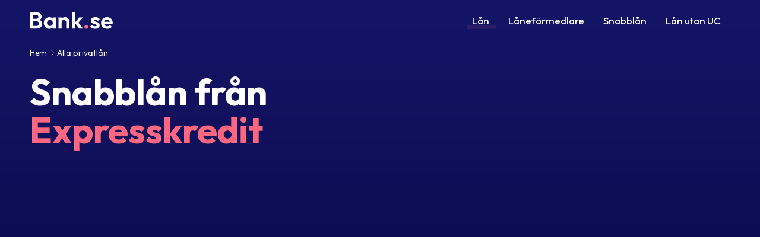

--- FILE ---
content_type: text/html; charset=UTF-8
request_url: https://bank.se/privatlan/expresskredit/
body_size: 16152
content:


<!DOCTYPE html>
<html lang="sv">
<head>

    <meta charset="utf-8">

    
    <link rel="preconnect" href="https://cdn.lr-in.com">
    
        <title>Expresskredit</title>
    <meta name="description" content="Expresskredit har som mål att erbjuda snabblån med tydliga villkor. De har sedan starten 2008 betalat ut närmare en miljard, till 100 000 svenska kunder. Dera">



    <!-- Facebook -->
    <meta property="og:title" content="Expresskredit">
    <meta property="og:description" content="Expresskredit har som mål att erbjuda snabblån med tydliga villkor. De har sedan starten 2008 betalat ut närmare en miljard, till 100 000 svenska kunder. Dera">
            <meta property="og:url" content="https://bank.se/privatlan/expresskredit/">
    
            <meta property="og:type" content="article">
        <meta property="og:image" content="https://bank.se/wp-content/uploads/2022/10/expresskredit_dark.webp">
    <meta property="og:site_name" content="Bank.se">

    <meta name="apple-mobile-web-app-capable" content="yes"/>
    <meta name="viewport" content="width=device-width"/>

    <link rel=preload href="https://bank.se/wp-content/themes/bank/files/fonts/outfit.woff2" as=font crossorigin>
<style>
    @font-face {
        font-family: 'Outfit';
        font-display: swap;
        src: url("https://bank.se/wp-content/themes/bank/files/fonts/outfit.woff2")
        format("woff2-variations");
        font-weight: 100 900;

    }
</style>
    <meta name='robots' content='max-image-preview:large' />
	<style>img:is([sizes="auto" i], [sizes^="auto," i]) { contain-intrinsic-size: 3000px 1500px }</style>
	<style id='classic-theme-styles-inline-css' type='text/css'>
/*! This file is auto-generated */
.wp-block-button__link{color:#fff;background-color:#32373c;border-radius:9999px;box-shadow:none;text-decoration:none;padding:calc(.667em + 2px) calc(1.333em + 2px);font-size:1.125em}.wp-block-file__button{background:#32373c;color:#fff;text-decoration:none}
</style>
<style id='global-styles-inline-css' type='text/css'>
:root{--wp--preset--aspect-ratio--square: 1;--wp--preset--aspect-ratio--4-3: 4/3;--wp--preset--aspect-ratio--3-4: 3/4;--wp--preset--aspect-ratio--3-2: 3/2;--wp--preset--aspect-ratio--2-3: 2/3;--wp--preset--aspect-ratio--16-9: 16/9;--wp--preset--aspect-ratio--9-16: 9/16;--wp--preset--color--black: #000000;--wp--preset--color--cyan-bluish-gray: #abb8c3;--wp--preset--color--white: #ffffff;--wp--preset--color--pale-pink: #f78da7;--wp--preset--color--vivid-red: #cf2e2e;--wp--preset--color--luminous-vivid-orange: #ff6900;--wp--preset--color--luminous-vivid-amber: #fcb900;--wp--preset--color--light-green-cyan: #7bdcb5;--wp--preset--color--vivid-green-cyan: #00d084;--wp--preset--color--pale-cyan-blue: #8ed1fc;--wp--preset--color--vivid-cyan-blue: #0693e3;--wp--preset--color--vivid-purple: #9b51e0;--wp--preset--gradient--vivid-cyan-blue-to-vivid-purple: linear-gradient(135deg,rgba(6,147,227,1) 0%,rgb(155,81,224) 100%);--wp--preset--gradient--light-green-cyan-to-vivid-green-cyan: linear-gradient(135deg,rgb(122,220,180) 0%,rgb(0,208,130) 100%);--wp--preset--gradient--luminous-vivid-amber-to-luminous-vivid-orange: linear-gradient(135deg,rgba(252,185,0,1) 0%,rgba(255,105,0,1) 100%);--wp--preset--gradient--luminous-vivid-orange-to-vivid-red: linear-gradient(135deg,rgba(255,105,0,1) 0%,rgb(207,46,46) 100%);--wp--preset--gradient--very-light-gray-to-cyan-bluish-gray: linear-gradient(135deg,rgb(238,238,238) 0%,rgb(169,184,195) 100%);--wp--preset--gradient--cool-to-warm-spectrum: linear-gradient(135deg,rgb(74,234,220) 0%,rgb(151,120,209) 20%,rgb(207,42,186) 40%,rgb(238,44,130) 60%,rgb(251,105,98) 80%,rgb(254,248,76) 100%);--wp--preset--gradient--blush-light-purple: linear-gradient(135deg,rgb(255,206,236) 0%,rgb(152,150,240) 100%);--wp--preset--gradient--blush-bordeaux: linear-gradient(135deg,rgb(254,205,165) 0%,rgb(254,45,45) 50%,rgb(107,0,62) 100%);--wp--preset--gradient--luminous-dusk: linear-gradient(135deg,rgb(255,203,112) 0%,rgb(199,81,192) 50%,rgb(65,88,208) 100%);--wp--preset--gradient--pale-ocean: linear-gradient(135deg,rgb(255,245,203) 0%,rgb(182,227,212) 50%,rgb(51,167,181) 100%);--wp--preset--gradient--electric-grass: linear-gradient(135deg,rgb(202,248,128) 0%,rgb(113,206,126) 100%);--wp--preset--gradient--midnight: linear-gradient(135deg,rgb(2,3,129) 0%,rgb(40,116,252) 100%);--wp--preset--font-size--small: 13px;--wp--preset--font-size--medium: 20px;--wp--preset--font-size--large: 36px;--wp--preset--font-size--x-large: 42px;--wp--preset--spacing--20: 0.44rem;--wp--preset--spacing--30: 0.67rem;--wp--preset--spacing--40: 1rem;--wp--preset--spacing--50: 1.5rem;--wp--preset--spacing--60: 2.25rem;--wp--preset--spacing--70: 3.38rem;--wp--preset--spacing--80: 5.06rem;--wp--preset--shadow--natural: 6px 6px 9px rgba(0, 0, 0, 0.2);--wp--preset--shadow--deep: 12px 12px 50px rgba(0, 0, 0, 0.4);--wp--preset--shadow--sharp: 6px 6px 0px rgba(0, 0, 0, 0.2);--wp--preset--shadow--outlined: 6px 6px 0px -3px rgba(255, 255, 255, 1), 6px 6px rgba(0, 0, 0, 1);--wp--preset--shadow--crisp: 6px 6px 0px rgba(0, 0, 0, 1);}:where(.is-layout-flex){gap: 0.5em;}:where(.is-layout-grid){gap: 0.5em;}body .is-layout-flex{display: flex;}.is-layout-flex{flex-wrap: wrap;align-items: center;}.is-layout-flex > :is(*, div){margin: 0;}body .is-layout-grid{display: grid;}.is-layout-grid > :is(*, div){margin: 0;}:where(.wp-block-columns.is-layout-flex){gap: 2em;}:where(.wp-block-columns.is-layout-grid){gap: 2em;}:where(.wp-block-post-template.is-layout-flex){gap: 1.25em;}:where(.wp-block-post-template.is-layout-grid){gap: 1.25em;}.has-black-color{color: var(--wp--preset--color--black) !important;}.has-cyan-bluish-gray-color{color: var(--wp--preset--color--cyan-bluish-gray) !important;}.has-white-color{color: var(--wp--preset--color--white) !important;}.has-pale-pink-color{color: var(--wp--preset--color--pale-pink) !important;}.has-vivid-red-color{color: var(--wp--preset--color--vivid-red) !important;}.has-luminous-vivid-orange-color{color: var(--wp--preset--color--luminous-vivid-orange) !important;}.has-luminous-vivid-amber-color{color: var(--wp--preset--color--luminous-vivid-amber) !important;}.has-light-green-cyan-color{color: var(--wp--preset--color--light-green-cyan) !important;}.has-vivid-green-cyan-color{color: var(--wp--preset--color--vivid-green-cyan) !important;}.has-pale-cyan-blue-color{color: var(--wp--preset--color--pale-cyan-blue) !important;}.has-vivid-cyan-blue-color{color: var(--wp--preset--color--vivid-cyan-blue) !important;}.has-vivid-purple-color{color: var(--wp--preset--color--vivid-purple) !important;}.has-black-background-color{background-color: var(--wp--preset--color--black) !important;}.has-cyan-bluish-gray-background-color{background-color: var(--wp--preset--color--cyan-bluish-gray) !important;}.has-white-background-color{background-color: var(--wp--preset--color--white) !important;}.has-pale-pink-background-color{background-color: var(--wp--preset--color--pale-pink) !important;}.has-vivid-red-background-color{background-color: var(--wp--preset--color--vivid-red) !important;}.has-luminous-vivid-orange-background-color{background-color: var(--wp--preset--color--luminous-vivid-orange) !important;}.has-luminous-vivid-amber-background-color{background-color: var(--wp--preset--color--luminous-vivid-amber) !important;}.has-light-green-cyan-background-color{background-color: var(--wp--preset--color--light-green-cyan) !important;}.has-vivid-green-cyan-background-color{background-color: var(--wp--preset--color--vivid-green-cyan) !important;}.has-pale-cyan-blue-background-color{background-color: var(--wp--preset--color--pale-cyan-blue) !important;}.has-vivid-cyan-blue-background-color{background-color: var(--wp--preset--color--vivid-cyan-blue) !important;}.has-vivid-purple-background-color{background-color: var(--wp--preset--color--vivid-purple) !important;}.has-black-border-color{border-color: var(--wp--preset--color--black) !important;}.has-cyan-bluish-gray-border-color{border-color: var(--wp--preset--color--cyan-bluish-gray) !important;}.has-white-border-color{border-color: var(--wp--preset--color--white) !important;}.has-pale-pink-border-color{border-color: var(--wp--preset--color--pale-pink) !important;}.has-vivid-red-border-color{border-color: var(--wp--preset--color--vivid-red) !important;}.has-luminous-vivid-orange-border-color{border-color: var(--wp--preset--color--luminous-vivid-orange) !important;}.has-luminous-vivid-amber-border-color{border-color: var(--wp--preset--color--luminous-vivid-amber) !important;}.has-light-green-cyan-border-color{border-color: var(--wp--preset--color--light-green-cyan) !important;}.has-vivid-green-cyan-border-color{border-color: var(--wp--preset--color--vivid-green-cyan) !important;}.has-pale-cyan-blue-border-color{border-color: var(--wp--preset--color--pale-cyan-blue) !important;}.has-vivid-cyan-blue-border-color{border-color: var(--wp--preset--color--vivid-cyan-blue) !important;}.has-vivid-purple-border-color{border-color: var(--wp--preset--color--vivid-purple) !important;}.has-vivid-cyan-blue-to-vivid-purple-gradient-background{background: var(--wp--preset--gradient--vivid-cyan-blue-to-vivid-purple) !important;}.has-light-green-cyan-to-vivid-green-cyan-gradient-background{background: var(--wp--preset--gradient--light-green-cyan-to-vivid-green-cyan) !important;}.has-luminous-vivid-amber-to-luminous-vivid-orange-gradient-background{background: var(--wp--preset--gradient--luminous-vivid-amber-to-luminous-vivid-orange) !important;}.has-luminous-vivid-orange-to-vivid-red-gradient-background{background: var(--wp--preset--gradient--luminous-vivid-orange-to-vivid-red) !important;}.has-very-light-gray-to-cyan-bluish-gray-gradient-background{background: var(--wp--preset--gradient--very-light-gray-to-cyan-bluish-gray) !important;}.has-cool-to-warm-spectrum-gradient-background{background: var(--wp--preset--gradient--cool-to-warm-spectrum) !important;}.has-blush-light-purple-gradient-background{background: var(--wp--preset--gradient--blush-light-purple) !important;}.has-blush-bordeaux-gradient-background{background: var(--wp--preset--gradient--blush-bordeaux) !important;}.has-luminous-dusk-gradient-background{background: var(--wp--preset--gradient--luminous-dusk) !important;}.has-pale-ocean-gradient-background{background: var(--wp--preset--gradient--pale-ocean) !important;}.has-electric-grass-gradient-background{background: var(--wp--preset--gradient--electric-grass) !important;}.has-midnight-gradient-background{background: var(--wp--preset--gradient--midnight) !important;}.has-small-font-size{font-size: var(--wp--preset--font-size--small) !important;}.has-medium-font-size{font-size: var(--wp--preset--font-size--medium) !important;}.has-large-font-size{font-size: var(--wp--preset--font-size--large) !important;}.has-x-large-font-size{font-size: var(--wp--preset--font-size--x-large) !important;}
:where(.wp-block-post-template.is-layout-flex){gap: 1.25em;}:where(.wp-block-post-template.is-layout-grid){gap: 1.25em;}
:where(.wp-block-columns.is-layout-flex){gap: 2em;}:where(.wp-block-columns.is-layout-grid){gap: 2em;}
:root :where(.wp-block-pullquote){font-size: 1.5em;line-height: 1.6;}
</style>
<link rel="https://api.w.org/" href="https://bank.se/wp-json/" /><link rel="alternate" title="JSON" type="application/json" href="https://bank.se/wp-json/wp/v2/pages/70" /><link rel="canonical" href="https://bank.se/privatlan/expresskredit/" />
        <script>
        function setCookie(cname, cvalue, exdays) {
            const d = new Date();
            d.setTime(d.getTime() + (exdays*24*60*60*1000));
            let expires = "expires="+ d.toUTCString();
            document.cookie = cname + "=" + cvalue + ";" + expires + ";path=/";
        }
        var pupp = false;
        if (/HeadlessChrome/.test(window.navigator.userAgent)) {
            pupp = true;
        }
        setCookie("pupp", pupp, 10);
        setCookie("url", window.location.href, 10);
        </script>
    <link rel="icon" href="https://bank.se/wp-content/uploads/2020/09/cropped-favicon-32x32.png" sizes="32x32" />
<link rel="icon" href="https://bank.se/wp-content/uploads/2020/09/cropped-favicon-192x192.png" sizes="192x192" />
<link rel="apple-touch-icon" href="https://bank.se/wp-content/uploads/2020/09/cropped-favicon-180x180.png" />
<meta name="msapplication-TileImage" content="https://bank.se/wp-content/uploads/2020/09/cropped-favicon-270x270.png" />

    
     
    <!-- Google tag (gtag.js) -->
    <script async src="https://www.googletagmanager.com/gtag/js?id=G-76G7T7NCDK"></script>
    <script>
    window.dataLayer = window.dataLayer || [];
    function gtag(){dataLayer.push(arguments);}
    gtag('js', new Date());

    gtag('config', 'G-76G7T7NCDK');
    </script>


    <style> *{-webkit-boxgrid-sizing:border-box;-moz-boxgrid-sizing:border-box;box-sizing:border-box}:root{--main-text:#222;--main-bg:rgb(6, 6, 67);--main-bg-light:#f9fafc;--main-accent:#ff6780}html,
body{font-size:17px;margin:0;padding:0;font-size:100%;font-family:Outfit, Helvetica, Arial, sans-serif;font-weight:360;color:#222;font-size:16px;line-height:1.3;overflow-x:hidden;background-color:#151568}img{text-decoration:none;border:0px}a{color:#1290de;color:var(--main-color);-webkit-font-smoothing:antialiased;-moz-osx-font-smoothing:grayscale}p{line-height:1.5;font-family:Outfit, Helvetica, Arial, sans-serif;font-weight:400;margin:0.5% 0 2% 0}h1,
h2,
h3,
h4,
h5,
h6{font-family:Outfit, Helvetica, Arial, sans-serif;color:#0e0e55;font-weight:800;text-rendering:optimizeLegibility;-webkit-font-smoothing:antialiased;-moz-osx-font-smoothing:grayscale;margin:0}h1{font-family:Outfit, Helvetica, Arial, sans-serif;-webkit-font-smoothing:antialiased;font-size:54px;line-height:70px}h2{font-size:1.6rem}h3{font-size:1.45rem}h4{font-size:1.3rem}h5{font-size:1.2rem}h6{font-size:1.1rem}@media only screen and (max-width:700px){h2{font-size:1.5rem;position:relative;margin:0;padding-top:10px}h3{font-size:1.3rem}h4{font-size:1.2rem}h5{font-size:1.1rem}h6{font-size:1.1rem}}b{font-weight:bold}.section{float:left;width:100%;max-width:100%}.section-inner{max-width:1460px;margin:0 auto;padding:0 50px;width:100%}@media only screen and (max-width:700px){.section-inner{padding:0}.section{overflow:unset}}</style>
</head>
<body class="wp-singular page-template-default page page-id-70 page-child parent-pageid-12 wp-theme-alula-base wp-child-theme-bank">

<style>
.section-hero.hide-on-desktop{display:none}.section-hero.hide-on-mobile{display:block}@media only screen and (max-width:700px){.section-hero.hide-on-desktop{display:block}.section-hero.hide-on-mobile{display:none}.menu-button-holder{justify-self:end}}.section .image-holder{background-size:contain;background-repeat:no-repeat;background-position:100% bottom;position:absolute;bottom:0;left:60%}.section .section-inner{position:relative}.section-hero .main-content-wrap{display:flex;width:100%;flex-direction:row}.section-1{background-color:var(--main-bg)}.section-hero .main-content{max-width:800px;padding-top:40px;display:flex;width:100%;flex-direction:column;position:relative;z-index:5}.section-hero.text-only-on-desktop .main-content{max-width:unset;text-align:center}.section-hero .secondary-content{position:relative;z-index:5}.main-content-header p{line-height:1.45;font-size:21px;-webkit-font-smoothing:antialiased;color:var(--main-text, #222);margin:12px 0 10px;font-weight:340}.section-hero .header-lead{max-width:750px}.section-hero .header-lead p{-webkit-font-smoothing:antialiased;font-size:22px;line-height:34px;font-weight:normal;max-width:900px;color:#50444b;margin:15px 0 30px}.section-1.section-hero .main-content{padding-top:25px}@media only screen and (max-width:700px){.section-hero .main-content-wrap{flex-direction:column}.section-hero .main-content{max-width:100%;padding-top:0px;background-size:111px 111px;background-position:100% bottom;background-repeat:no-repeat;padding-left:0;padding-top:20px;padding-bottom:0;border-radius:5px}.section-1{padding-top:0px}.section-1.section-hero .main-content{margin:0;border-radius:0;padding-top:15px;max-width:100%}.main-content-header{padding:0 16px}.section-hero .filter{margin-top:0;padding:0 12px}.filter:empty{display:none}.main-content-header p{line-height:30px;font-size:18px;-webkit-font-smoothing:antialiased;margin:5px 0 6px;text-align:center}}ul.hero-buttons{display:flex;flex-wrap:wrap;padding:0;margin:0;margin-top:40px}.number-of-buttons-5,
.number-of-buttons-6{max-width:700px}ul.hero-buttons li{list-style:none}ul.hero-buttons li a,
ul.hero-buttons li div{background-color:#fff;color:#171014;white-space:nowrap;border-radius:10px;text-decoration:none;display:flex;flex-wrap:nowrap;align-items:center;height:59px;min-width:173px;margin-right:14px;margin-bottom:14px;padding:20px 28px 20px 20px;font-size:16.5px;box-shadow:0 0 0 1px rgba(0, 0, 0, 0.05);box-shadow:rgba(0, 0, 0, 0.1) 0px 1px 3px, rgba(0, 0, 0, 0.2) 0px 1px 1px}ul.hero-buttons li div{opacity:0.4;pointer-events:none;box-shadow:none}ul.hero-buttons li a:hover{box-shadow:0 0px 0px 2px #fc684c}.section-orange ul.hero-buttons li a:hover{box-shadow:0 0px 0px 2px #dd583e}ul.hero-buttons li a img,
ul.hero-buttons li div img{margin-right:8px}@media only screen and (max-width:700px){ul.hero-buttons{display:grid;grid-template-columns:repeat(2, 1fr);grid-template-rows:repeat(auto, 1fr);gap:9px 9px;margin:0;max-width:none;padding:9px 16px;margin-top:9px;margin-bottom:9px}ul.hero-buttons li a, ul.hero-buttons li div{background-color:#ffffffeb;margin:0;width:100%;box-shadow:none;min-width:0;padding:20px}ul.hero-buttons-nogrid{grid-template-columns:repeat(1, 1fr)}}ul.hero-buttons-gray li a,
ul.hero-buttons-gray li div{background-color:#f6f8f9;box-shadow:none;padding:20px 30px 20px 20px}@media only screen and (max-width:700px){ul.hero-buttons-gray{grid-template-columns:repeat(1, 1fr)}}ul.hero-buttons.hero-buttons-simple{max-width:700px;margin-top:20px}ul.hero-buttons.hero-buttons-simple li a{background-color:rgba(255, 255, 255, 0.1);color:#ffffff;border-radius:30px;height:auto;min-width:0;padding:12px 27px}ul.hero-buttons.hero-buttons-simple li a:hover{box-shadow:0 0px 0px 2px rgb(255, 255, 255, 50%)}@media only screen and (max-width:700px){ul.hero-buttons.hero-buttons-simple li a{background-color:#f5e2f0;justify-content:center;box-shadow:none;color:var(--main-text, #222);padding:15px 14px}}.hero-button{-webkit-appearance:none;display:inline-flex;background-color:transparent;justify-content:center;align-items:center;font-size:16px;padding:10px 30px;border:0;border-radius:30px;background:var(--main-accent, #fa5233);color:#fff;outline:none;text-decoration:none;-webkit-font-smoothing:antialiased;cursor:pointer;margin-top:20px}@media only screen and (max-width:700px){.hero-button{font-size:15px;padding:9px 18px;margin-top:6px;margin-left:0}}a.arrow{font-size:inherit;cursor:pointer;color:inherit;margin:0;padding:0;-webkit-font-smoothing:antialiased;position:relative;text-decoration:none;display:inline-block}a.arrow:hover{text-decoration:underline}a.arrow:after{content:"";background-position:center;background-repeat:no-repeat;-webkit-mask-image:url("data:image/svg+xml,%0A%3Csvg width='8px' height='13px' viewBox='0 0 8 13' version='1.1' xmlns='http://www.w3.org/2000/svg' xmlns:xlink='http://www.w3.org/1999/xlink'%3E%3Cg id='Page-1' stroke='none' strokeWidth='1' fill='none' fillRule='evenodd' stroke-linecap='round' stroke-linejoin='round'%3E%3Cg id='Artboard' transform='translate(-1218.000000, -1127.000000)' stroke='%2322A2F1' strokeWidth='2'%3E%3Cpolyline id='Path-Copy' transform='translate(1219.374852, 1133.448718) rotate(45.000000) translate(-1219.374852, -1133.448718) ' points='1215.64678 1129.72065 1223.10292 1129.72065 1223.10292 1137.17679'%3E%3C/polyline%3E%3C/g%3E%3C/g%3E%3C/svg%3E");mask-image:url("data:image/svg+xml,%0A%3Csvg width='8px' height='13px' viewBox='0 0 8 13' version='1.1' xmlns='http://www.w3.org/2000/svg' xmlns:xlink='http://www.w3.org/1999/xlink'%3E%3Cg id='Page-1' stroke='none' strokeWidth='1' fill='none' fillRule='evenodd' stroke-linecap='round' stroke-linejoin='round'%3E%3Cg id='Artboard' transform='translate(-1218.000000, -1127.000000)' stroke='%2322A2F1' strokeWidth='2'%3E%3Cpolyline id='Path-Copy' transform='translate(1219.374852, 1133.448718) rotate(45.000000) translate(-1219.374852, -1133.448718) ' points='1215.64678 1129.72065 1223.10292 1129.72065 1223.10292 1137.17679'%3E%3C/polyline%3E%3C/g%3E%3C/g%3E%3C/svg%3E");padding-right:9px;vertical-align:middle;background-color:#fa5238;-webkit-mask-size:contain;-webkit-mask-position:center;-webkit-mask-repeat:no-repeat;margin-left:6px;display:inline-block;height:14px}@media only screen and (max-width:700px){a.arrow:after{padding-right:6px;margin-left:5px}} .section-hero h1,
.section-hero h2{font-size:66px;line-height:70px;font-weight:700}.section-hero-title-wrap{min-height:90px;display:flex;align-items:flex-end}.section-hero.text-only-on-desktop h1,
.section-hero.text-only-on-desktop h2{padding:50px 50px 0}.section-hero h2{font-size:50px;line-height:60px}.section-hero h1 .subtitle,
.section-hero h2 .subtitle{display:block;font-weight:bold;font-size:16px;line-height:1;margin-bottom:7px;font-family:Outfit, Helvetica, Arial, sans-serif;-webkit-font-smoothing:antialiased}h1.sub-header{font-size:23px;margin:unset;padding:unset;font-weight:unset;line-height:unset}.section-1.section-hero h1 .subtitle{margin-bottom:5px}.section-hero .lead{-webkit-font-smoothing:antialiased;font-size:21px;line-height:34px;font-weight:normal;max-width:900px;color:#50444b;margin:15px 0 35px}@media only screen and (max-width:700px){.section-hero h1{font-size:31px;line-height:37px;margin-top:0;margin-bottom:2px;text-align:center}.section-hero h1.sub-header{text-align:left}.section-hero{-webkit-font-smoothing:subpixel-antialiased}h1.sub-header{font-size:22px;margin:unset;padding:unset;font-weight:unset;line-height:unset}.section-hero h2{font-size:26px;line-height:33px;margin-bottom:1px;padding-top:0}.section-hero h1 .subtitle, .section-hero h2 .subtitle{font-size:14px;padding-bottom:4px}.section-hero.text-only-on-desktop h1{padding:30px 30px 0;font-size:31px;line-height:38px}.section-hero.text-only-on-desktop h2{padding:30px 30px 0;font-size:24px;line-height:30px}.section-hero-title-wrap{min-height:unset;display:block}}.breadcrumb-holder{}.breadcrumbs{align-items:center;-webkit-font-smoothing:antialiased;margin-bottom:7px}.only-one-breadcrumb{display:none}.breadcrumb-link,
.breadcrumb-link-current{font-size:14px;text-decoration:none;display:inline-block;margin-top:10px;color:var(--main-text)}.breadcrumb-link:hover{text-decoration:underline}.breadcrumb-delimiter{margin:0 4px 0 7px;fill:#f5e2f0}.breadcrumb-delimiter polyline#Path-3{stroke:var(--main-accent) !important}@media only screen and (max-width:700px){.breadcrumb-holder{padding-left:16px}.breadcrumbs.only-one-breadcrumb{display:none}.breadcrumbs{}.breadcrumb-link, .breadcrumb-link-current{font-weight:normal}.breadcrumb-link-current, .breadcrumb-link-current-delimiter{display:none}}.section-blue.section-hero .header-lead p,
.section-blue.section-hero .header-lead,
.section-blue .header-lead{color:#fff}.section-blue .lead.lead.lead{color:#fff}.section-blue .article-byline-content{color:#fff}.section-hero.section-blue,
.widget-section.widget-blue{background:linear-gradient( 0deg, rgba(6, 6, 67, 1) 0%, rgba(21, 21, 104, 1) 100% );background-attachment:fixed;--main-text:#fff}.section-hero.section-blue h1{color:#fff;font-size:62px;line-height:64px}@media only screen and (max-width:700px){.section-hero.section-blue h1{color:#fff;font-size:32px;line-height:34px;text-align:center !important}}.section-hero.section-blue .perk-text{color:#fff}.section-hero.section-blue h2{color:#fff;font-size:46px;line-height:64px}@media only screen and (max-width:700px){.section-hero.section-blue h2{color:#fff;font-size:32px;line-height:34px;text-align:center}}.section-hero.section-blue h1 .accent,
.section-hero.section-blue h2 .accent{color:#ff6780}.section-hero.section-blue .main-content.all-a-are-arrows.has-buttons{display:grid;max-width:unset;grid-template-columns:67fr 58fr;grid-gap:8%;padding-top:70px}@media only screen and (max-width:700px){.section-hero.section-blue .main-content.all-a-are-arrows.has-buttons{display:grid;max-width:unset;grid-template-columns:1fr;grid-gap:10px;padding-top:30px}}.section-hero .main-content-wrap.has-sidebar{display:grid;max-width:unset;grid-template-columns:1fr 1fr;grid-gap:5%;padding-top:unset;align-items:center;padding-top:30px;padding-bottom:30px}@media only screen and (max-width:700px){.section-hero .main-content-wrap.has-sidebar{display:block}}.section-hero .main-content-wrap.has-sidebar .main-content{padding-top:unset}.section-hero.section-blue .filter:empty{display:none}.section-hero.section-blue ul.hero-buttons{display:grid;margin-top:unset;grid-template-columns:max-content max-content max-content;grid-template-rows:max-content;grid-gap:30px;max-width:unset}@media only screen and (max-width:700px){.section-hero.section-blue ul.hero-buttons{grid-template-columns:1fr 1fr;grid-template-rows:max-content max-content max-content;grid-gap:10px}}.section-hero.section-blue ul.hero-buttons li a,
ul.hero-buttons li div{margin:unset;padding:10px 14px;display:grid;grid-template-rows:auto max-content;height:100%;justify-content:center;align-items:center;text-align:center;background-color:#313170;min-width:128px;height:118px}@media only screen and (max-width:700px){.section-hero.section-blue ul.hero-buttons li a, ul.hero-buttons li div{width:100%;height:100%;min-height:114px}}.section-hero.section-blue ul.hero-buttons li a,
ul.hero-buttons li img{margin:0 auto !important}.section-hero.section-blue ul.hero-buttons li a,
ul.hero-buttons li div .button-text{margin-top:auto;color:#fff;font-size:15px;font-weight:500}.price{background-image:url("/wp-content/themes/bank/files/images/price.svg")}.section-blue .main-content-header-content ul{padding:0}.section-blue .main-content-header-content li{position:relative;color:#fff;list-style:none;line-height:1.45;font-size:18px;-webkit-font-smoothing:antialiased;margin:12px 0 10px;font-weight:340;padding-left:35px}.section-blue .main-content-header-content li::before{content:"";width:23px;background-size:contain;height:25px;position:absolute;background-position:center center;background-repeat:no-repeat;left:0;background-image:url("/wp-content/themes/bank/files/images/check.svg")}.section-blue .section-content-sidebar{color:#fff}.content-inner ol{list-style:none;counter-reset:step-counter;display:flex;flex-wrap:wrap;padding:0}.content-inner ol li{counter-increment:step-counter;position:relative;display:block;border-radius:6px;padding:10px 17px;margin-bottom:5px;margin-top:10px;background-color:#fcf8f4;width:100%;margin-left:20px}.content-inner ol li::before{content:counter(step-counter);display:inline-block;border-radius:50%;background-color:#0e0d56;color:#fff;position:absolute;top:10px;left:-24px;z-index:10;font-size:15px;font-weight:600;width:30px;height:30px;display:flex;align-items:center;justify-content:center}.content-inner ol li::after{content:"";width:0px;height:calc(100% + 2px);border-left:2px dashed #0e0c57;position:absolute;left:-10px;top:20px}@media only screen and (max-width:700px){.content-inner ol li::before{content:counter(step-counter);border-radius:50%;background-color:#0e0d56;color:#fff;position:absolute;top:10px;left:-20px;z-index:10;font-size:15px;font-weight:600;width:25px;height:25px;display:flex;align-items:center;justify-content:center}.content-inner ol li::after{content:"";width:0px;height:calc(100% + 2px);border-left:2px dashed #0e0c57;position:absolute;left:-8px;top:20px}}.content-inner ol li:last-child:after{content:"";border-left:unset}.content-inner ul{margin-left:0px;padding-left:40px}.content-inner ul li{text-decoration:none;list-style:none;position:relative}.content-inner ul li:before{content:"";width:9px;height:9px;background-color:#20c68f;position:absolute;border-radius:50%;left:-25px;top:11px}.page-infobox{box-shadow:unset;border:unset !important;background-color:#f7faff;border-radius:10px !important;padding:25px 35px !important}.page-infobox-heading{border-bottom:unset !important;font-weight:bold !important;font-size:30px !important;margin:unset !important;padding:15px 0 10px !important}.section-blue .main-content-header p{font-size:20px}.section-blue .main-content-wrap .button{background-color:#ff6780;color:#040431;white-space:nowrap;border-radius:42px;text-decoration:none;display:inline-flex;flex-wrap:nowrap;align-items:center;margin-right:15px;padding:15px 30px;font-size:18px;font-weight:500;margin-top:20px}.section-blue .main-content-wrap .button:hover{box-shadow:0 0 0 3px #ff90a2}.section-blue .menu-divider.menu-divider.menu-divider{background-color:#ffffff}.section-blue .simple-menu ul li.current_page_item a:hover,
.simple-menu ul li.current-page-ancestor a:hover{color:#fff}.direct-link{color:#fff}.section-bredband .accent{color:#37acfa}</style><style>

		.page-infobox.page-infobox.page-infobox {
			padding: unset;
			border: unset;
			border-radius: unset;
			margin-top: unset;
			box-shadow: unset;
			border: unset;
			background-color: unset;
			border-radius: unset;
			padding: unset;
			padding: 0 !important;
		}

		.fact-wrap{
			    background-color: #ebf1fb;
				border-radius: 10px;
				padding: 7px 30px 42px;
		}

		@media only screen and (max-width: 700px) {
			
			
			.fact-wrap{
			    background-color: #f7faff;
				border-radius: 10px;
				padding: 7px 20px 42px;
				margin-bottom:10px;
				font-size: 16px;
			}

			.page-infobox.page-infobox.page-infobox {
				grid-row: 1 / 2;
			}

			
		}

		.loan-fact{
			background: #ebf1fb;
			padding: 19px 30px;
			border-radius: 10px;
		}
		.loan-fact:empty{
			display:none;
		}
		@media (max-width: 700px) {
			.loan-fact{
				padding: 12px 21px;
			}
		}

		.perks-wrap{
			margin: 17px 0 22px;
    		color: var(--main-text);

		}
		.perk {
			padding: 8px 0px;
			max-width: 700px;
			display: flex;
		}

		.perk svg {
			flex: 0 0 23px;
			top: 3px;
			position: relative;
			stroke: var(--card-accent,var(--main-accent,#fa5333));
		}

		@media (max-width: 700px) {
			.perk-text{
				padding-left: 18px;
			}
			.perk svg {
				flex: 0 0 20px;
			}
		}

		.perk-text {
			-webkit-font-smoothing: antialiased;
			padding-left: 20px;
			font-size: 18px;
		}

		.product-fact-card {
			text-decoration: none;
			border-radius: 12px;
			position: relative;
        }

		.product-fact-card.hidden{
			display: none;
		}
	
		.product-image {
			max-width: 200px;
			height: auto;
			align-self: center;
			max-height: 60px;
			object-fit: contain;
		}
		.product-fact-card-image-link{
			text-decoration: none;
		}
		.product-image-wrap{
			display: flex;
			justify-content: center;
			position: relative;
			min-height: 81px;
		}
		.product-info {
			display: flex;
			width: 100%;
			flex: 0 0 100%;
			padding: 5px 0px;
		}
		.product-info-line {
			flex: 1 1 0%;
			margin: 0px 5px;
			border-width: 0px 0px 1px;
			border-top-style: initial;
			border-right-style: initial;
			border-left-style: initial;
			border-top-color: initial;
			border-right-color: initial;
			border-left-color: initial;
			border-image: initial;
			padding: 0px 5px;
			border-bottom-style: solid;
			border-bottom-color: rgb(228, 231, 234);
		}

		.fact-wrap .product-info-line{
			.border-bottom-color: rgb(230 221 211);
		}

		.product-info-item {
			white-space: nowrap;
			font-weight: bold;
		}
	
		.product-info-space {
			margin-top: 10px;
		}
	
		.product-out {
		    margin-top: 10px;
			font-weight: 600;
			appearance: none;
			text-decoration: none;
			color: #0a094b;
			background: #1ddb9d;
			text-align: center;
			border-radius: 33px;
			-webkit-font-smoothing: antialiased;
			display: flex;
			-webkit-box-pack: center;
			justify-content: center;
			-webkit-box-align: center;
			align-items: center;
			padding: 13px;
			font-size: 18px;
			cursor: pointer;
		}

		.product-out:hover {
			box-shadow: 0px 0px 0px 3px #26dc9e63;
		}

		.product-out-space{
			height: 40px;
		}
	
		.product-out svg{
			width: 19px;
			height: 19px;
		}
	
		.product-more-info{
			background-color: rgb(245, 246, 248);
			color:#222;
		}
		
		.product-out svg {
			margin-left: 10px;
		}
	
		.product-buttons{
			margin-top: 12px;
			margin-bottom: 12px;
			display: grid;
			grid-gap: 15px;
		}
	
		.acceptsRemarksYes{
			color: #36b37e;
			padding: 0px 5px;
			border-radius: 2px;
			font-size: 15px;
			background-color: #d7f0e5;
			-webkit-font-smoothing: antialiased;
		}
		
	
		.acceptsRemarksNo{
			color: #ff5630;
			padding: 0px 5px;
			border-radius: 2px;
			font-size: 15px;
			background-color: #ffddd6;	
			-webkit-font-smoothing: antialiased;
		}
	
		.showmore-button-wrap {
			display: flex;
			text-decoration: none;
			color: inherit;
			padding: 15px 20px 20px;
			-webkit-box-pack: center;
			justify-content: center;
			-webkit-box-align: center;
			align-items: center;
			padding: 20px;
		}

		.section-article p.loan-example{
			font-size: 15px;
			font-style: italic;
			line-height: 1.3;
			padding: 20px 0 17px;
		}

		.showmore-button-wrap.hidden{
			display: none;
		}
	
		.showmore-button {
			appearance: none;
			text-decoration: none;
			text-align: center;
			border-radius: 8px;
			-webkit-font-smoothing: antialiased;
			display: flex;
			-webkit-box-pack: center;
			justify-content: center;
			transition: all 0.5s cubic-bezier(0.4, 0, 0.2, 1) 0s;
			-webkit-box-align: center;
			align-items: center;
			padding: 15px 45px;
			font-size: 18px;
			cursor: pointer;
			color: rgb(255, 255, 255);
			background-color: var(--card-accent,var(--main-accent,#fa5333));
		}
	
	
		.showmore-button svg {
			margin-left: 10px;
			stroke: rgb(255, 255, 255);
		}
	
		@media screen and (max-width: 1100px) {
			.product-fact-card-holder{
				grid-template-columns: 1fr 1fr;
			}
		}
	
		@media screen and (max-width: 700px) {
			.product-out-space {
				height: 30px;
			}
			.product-fact-card-holder{
				display: block;
				padding: 0px 10px;
				font-size: 17px;
				margin-top: 16px;
			}
			.product-fact-card{
				padding: 0;
				margin-bottom: 16px;
			}
		}



		.warning {
			display: flex;
			text-decoration: none;
			color: inherit;
			padding: 17px 24px 17px 18px;
			background-color: #ffe9ed;
			-webkit-box-align: center;
			align-items: center;
			border-radius: 10px;
			margin-top: 20px;
			margin-bottom: 6px;
		}

		.warning p{
			font-size: 17px;
		}

		.warning svg{
			margin-right: 15px;
			flex: 0 0 auto;
			width: 30px;
		}

		h2.article-h1{
			margin-top: 0px !important;
		}

	
		</style><style>
/******************************************
* Header
******************************************/
.section-hero-header{
  z-index: 99998;
  position: relative;
}

.big-menu-open  .section-hero-header{
  background-color: #fff !important;
  box-shadow: rgb(0 0 0 / 6%) 0px 1px 1px, rgb(0 0 0 / 1%) 0px 2px 2px, rgb(0 0 0 / 1%) 0px 4px 4px, rgb(0 0 0 / 1%) 0px 6px 8px, rgb(0 0 0 / 1%) 0px 8px 16px;
}

.header {
  width: 100%;
  display: grid;
  grid-template-columns: 220px auto;
  grid-template-rows: 1fr;
  grid-column-gap: 22px;
  grid-row-gap: 0px;
  align-items: center;
  grid-gap: 22px;
    height: 70px;
    align-items: center;
}

.logo-slogan-wrap {
  width: 40%;
  display: flex;
  align-items: center;
}

.logo-link {
  display: flex;
}

.logo-holder {
  line-height: 0;
}

.logo {
  width: auto;
  height: 30px;
}

@media only screen and (max-width: 700px) {
  .logo {
    height: 23px;
  }
  .section-hero-header{

    padding: 0 16px 0;
  }

    .menu-divider{
    display: none;
  }
  
  .header {
    grid-template-columns: auto auto;
    grid-template-rows: 1fr;
    grid-column-gap: 4px;
    height: 60px;

  }
  .breadcrumb-arrow-back-wrap {
    justify-self: end;
  }

  .menu-button{
    justify-self: end;
    padding: 19px 16px 20px;
  }
}


.menu-divider{
    width: 1px;
    height: 30px;
    background-color: #000000;
    mix-blend-mode: hard-light;
    opacity: 0.2;

}

/*******************************************************************
Primary menu
*******************************************************************/

.simple-menu{
  justify-self: end;
}

.simple-menu ul {
  padding: 0;
  margin: 0;
}

.simple-menu ul li {
  float: left;
  list-style: none;
  display: block;
  position: relative;
  z-index: 10;
}

.simple-menu ul li a {
  padding: 20px 16px;
  line-height: 0;
  font-size: 17px;
  display: block;
  color: var(--main-text, #222);
  border-radius: 20px;
  -webkit-font-smoothing: antialiased;
  text-decoration: none;
  font-weight: 450;
}

.simple-menu ul li a:hover{
  #ffffffc4;
}

.simple-menu ul li .sub-menu {
  position: absolute;
  display: none;
  min-width: 240px;
  left: -60px;
  background-color: #fff;
  margin-top: 0px;
  z-index: 100;
  border-radius: 10px;
  box-shadow: 0 14px 28px rgb(0 0 0 / 13%), 0 10px 10px rgb(0 0 0 / 7%);
  padding: 15px 0;
  left: 50%;
  right: auto;
  transform: translate(-50%, 0);
}

.simple-menu ul li:last-child .sub-menu {
  right: 0;
}

.simple-menu ul li .sub-menu li {
  width: 100%;
}

.simple-menu ul li.menu-item-has-children:hover:after {
  content:'';
  background-color:#fff;
  position:absolute;
  top:calc(100% - 5px);
  left:calc(50% - 10px);
  width:18px;
  height:18px;
  transform: rotate(45deg);
  border-radius: 4px;
  z-index: 100;
}




.simple-menu ul li .sub-menu li a {
  color: #222;
  line-height: 1.5;
  font-size: 15px;
  padding: 6px 20px;
  border-radius:0;
}

.simple-menu ul li .sub-menu li a:hover {
  background-color:#fb678105;
}


.simple-menu ul li:hover > .sub-menu {
  display: block;
}

.simple-menu ul li.current_page_item a,
.simple-menu ul li.current-page-ancestor a {
  position: relative;
}

.simple-menu ul li.current_page_item a:hover,
.simple-menu ul li.current-page-ancestor a:hover {
  color: #1b1322;
}

.simple-menu ul li.current_page_item a:after,
.simple-menu ul li.current-page-ancestor a:after {
    content: '';
    width: 80%;
    margin: 0 10%;
    transform: rotate(-1deg) skewX(-1deg);
    height: 7px;
    border-radius: 1px;
    position: absolute;
    left: 2px;
    bottom: 6px;
    background-color:var(--main-accent, #00a0d2);
      mix-blend-mode: multiply;
      opacity: 0.1;
};

.simple-menu ul li .sub-menu li a:hover {
  background: #fafafa;
  border-radius: 0;
}

.simple-menu ul li.current-menu-ancestor,
.simple-menu ul li.current-menu-item {
 

}

.simple-menu ul.sub-menu li.current-menu-ancestor,
.simple-menu ul.sub-menu li.current-menu-item {
}



@media only screen and (max-width: 1220px) {
  .simple-menu{
    display: none;
  }
}

/**********************************************************************
Menu Button
**********************************************************************/

.menu-button{
  display:none;
  cursor: pointer;

  font-weight: 450;
  grid-template-columns: 15px 1fr;
  color:var(--main-text, #222);
  grid-gap: 8px;
     user-select: none;
     text-align: left;
     appearance: none;
     padding: 20px 16px;
     border: 0;
     font-family: inherit;
     font-size: inherit;
     background-color: transparent;
     margin: 0;
     border-radius:0;
}

@media only screen and (max-width: 700px) {
  .menu-button{
      display: grid;
  }
}

#nav-icon {
  position: relative;
  -webkit-transform: rotate(0deg);
  -moz-transform: rotate(0deg);
  -o-transform: rotate(0deg);
  transform: rotate(0deg);
  -webkit-transition: .5s ease-in-out;
  -moz-transition: .5s ease-in-out;
  -o-transition: .5s ease-in-out;
  transition: .5s ease-in-out;
  cursor: pointer;
  top:4px;
}

#nav-icon span {
  display: block;
  position: absolute;
  height: 2px;
  width: 100%;
  background: #ff6780; 
  border-radius: 9px;
  opacity: 1;
  left: 0;
  -webkit-transform: rotate(0deg);
  -moz-transform: rotate(0deg);
  -o-transform: rotate(0deg);
  transform: rotate(0deg);
  -webkit-transition: .25s ease-in-out;
  -moz-transition: .25s ease-in-out;
  -o-transition: .25s ease-in-out;
  transition: .25s ease-in-out;
}

/* Icon 3 */

#nav-icon span:nth-child(1) {
  top: 0px;
}

#nav-icon span:nth-child(2),#nav-icon span:nth-child(3) {
  top: 5px;
}

#nav-icon span:nth-child(4) {
  top: 10px;
}


.big-menu-open #nav-icon span:nth-child(1) {
  top: 18px;
  width: 0%;
  left: 50%;
}

.big-menu-open #nav-icon span:nth-child(2) {
  -webkit-transform: rotate(45deg);
  -moz-transform: rotate(45deg);
  -o-transform: rotate(45deg);
  transform: rotate(45deg);
}

.big-menu-open #nav-icon span:nth-child(3) {
  -webkit-transform: rotate(-45deg);
  -moz-transform: rotate(-45deg);
  -o-transform: rotate(-45deg);
  transform: rotate(-45deg);
}

.big-menu-open #nav-icon span:nth-child(4) {
  top: 18px;
  width: 0%;
  left: 50%;
}





</style>





<div class="section section-hero section-hero-header section-blue" style="background-color:#ede4db">
  <div class="section-inner">
    <header class="header">

                <div class="logo-wrap">
                  <a class="logo-link" id="logo" href="https://bank.se">
                    <style>
                        .logo-holder img {
                          width: 140px;
                          height: auto;
                        }
                        @media only screen and (max-width: 700px) {
                          .logo-holder img{
                            width: 100px;
                            height: auto;
                          }
                        }
                      </style>
                      <div class="logo-holder">
                      
                        <img src="https://bank.se/wp-content/uploads/2022/10/bank_light.svg" alt="Bank.se"  width="140" height="30">
                      </div>
                    </a>
                </div>
              
  
                <button class="menu-button" aria-label="Öppna meny">

                  <div id="nav-icon">
                    <span></span>
                    <span></span>
                    <span></span>
                    <span></span>
                  </div>
                  <div>Meny</div>
  
                </button>

            


                 <nav class="simple-menu"><ul id="menu-header" class="menu"><li id="menu-item-469" class="menu-item menu-item-type-post_type menu-item-object-page current-page-ancestor menu-item-has-children menu-item-469"><a href="https://bank.se/privatlan/">Lån</a>
<ul class="sub-menu">
	<li id="menu-item-1516" class="menu-item menu-item-type-post_type menu-item-object-page current-page-ancestor menu-item-1516"><a href="https://bank.se/privatlan/">Privatlån</a></li>
	<li id="menu-item-1237" class="menu-item menu-item-type-post_type menu-item-object-page menu-item-1237"><a href="https://bank.se/privatlan/samla-lan/">Samla lån</a></li>
</ul>
</li>
<li id="menu-item-1512" class="menu-item menu-item-type-post_type menu-item-object-page menu-item-1512"><a href="https://bank.se/laneformedlare/">Låneförmedlare</a></li>
<li id="menu-item-468" class="menu-item menu-item-type-post_type menu-item-object-page menu-item-has-children menu-item-468"><a href="https://bank.se/snabblan/">Snabblån</a>
<ul class="sub-menu">
	<li id="menu-item-1520" class="menu-item menu-item-type-post_type menu-item-object-page menu-item-1520"><a href="https://bank.se/snabblan/">Snabblån</a></li>
	<li id="menu-item-1528" class="menu-item menu-item-type-post_type menu-item-object-page menu-item-1528"><a href="https://bank.se/snabblan/lan-med-betalningsanmarkning/">Lån med betalningsanmärkning</a></li>
</ul>
</li>
<li id="menu-item-1519" class="menu-item menu-item-type-post_type menu-item-object-page menu-item-has-children menu-item-1519"><a href="https://bank.se/lan-utan-uc/">Lån utan UC</a>
<ul class="sub-menu">
	<li id="menu-item-1527" class="menu-item menu-item-type-post_type menu-item-object-page menu-item-1527"><a href="https://bank.se/lan-utan-uc/">Lån utan UC</a></li>
	<li id="menu-item-1526" class="menu-item menu-item-type-post_type menu-item-object-page menu-item-1526"><a href="https://bank.se/lan-utan-uc/bisnode/">Lån med Bisnode</a></li>
	<li id="menu-item-1525" class="menu-item menu-item-type-post_type menu-item-object-page menu-item-1525"><a href="https://bank.se/lan-utan-uc/credsafe/">Lån med Creditsafe</a></li>
</ul>
</li>
</ul></nav>
        
                <script>
                    document.addEventListener('click', function(event) {

                   
                    if (event.target.matches('.menu-button')  || event.target.closest('.menu-button')) {
                      event.preventDefault();
                      if(document.body.classList.contains('big-menu-open')){
                        document.body.classList.remove('big-menu-open');
                      }else{
                        document.body.classList.add('big-menu-open');
                      }
                    }else{

                      var specifiedElement = document.getElementById('big-menu');
                      var isClickInside = specifiedElement.contains(event.target);
                      if (!isClickInside && document.body.classList.contains('big-menu-open')) {
                          document.body.classList.remove('big-menu-open');
                      }

                    }

                  
                    if (event.target.matches('.primary-menu-item-has-children')  || event.target.closest('.primary-menu-item-has-children')) {
                      event.preventDefault();
                      var openSubmenu = document.querySelectorAll('.open-submenu');
                      [...openSubmenu].forEach(function (element) {
                        element.classList.remove('open-submenu');
                      });
                      
                      var clickedClass = event.target.closest('.primary-menu-item-has-children').classList;
                      [...clickedClass].forEach(function (classname) {
                        const regex = /^menu-item-\d+/g;
                        if(classname.match(regex) !== null){
                            var menuitems = document.querySelectorAll('.'+classname);
                            [...menuitems].forEach(function (element) {
                              element.classList.add('open-submenu');
                            });
                        }
                      });
                      
                      document.body.classList.add('big-menu-open');
                    }


                    
                    if (event.target.matches('.menu-button-close') || event.target.closest('.menu-button-close')) {
                      event.preventDefault();
                      document.body.classList.remove('big-menu-open');
                    }
                    if (event.target.matches('.big-menu-blackbox') || event.target.closest('.big-menu-blackbox')) {
                      event.preventDefault();
                      document.body.classList.remove('big-menu-open');
                    }
                  }, false);
        
                  document.addEventListener("keyup", function(event) {
                    if (event.keyCode == 27) {
                      if (document.body.classList.contains('big-menu-open')) {
                            document.body.classList.remove('big-menu-open');
                      }
                    }
                  });
        
                </script>
      </header>
  </div>
</div>


<style>




/* Big Menu */

.big-menu {
  width: 100%;
  width: 100vw;
  background-color: #fff;
  position: absolute;
  right: 0;
  visibility: hidden;
  z-index: 99997;
  overflow-y: auto;
  will-change: transform; 
  transition: opacity 0.2s ease-out;
  -webkit-transform: translateY(-100%);
  transform: translateY(-100%);
  -webkit-overflow-scrolling: touch;
  -webkit-text-size-adjust: 100%;
  -moz-text-size-adjust: none;
  -ms-text-size-adjust: 100%;
  margin-top: 70px;
  opacity: 0;
  box-shadow:
  0px 2.8px 2.2px rgba(0, 0, 0, 0.02),
  0px 6.7px 5.3px rgba(0, 0, 0, 0.028),
  0px 12.5px 10px rgba(0, 0, 0, 0.035),
  0px 22.3px 17.9px rgba(0, 0, 0, 0.042),
  0px 41.8px 33.4px rgba(0, 0, 0, 0.05),
  0px 100px 80px rgba(0, 0, 0, 0.07)
;
  display:grid;
  grid-template-columns: auto minmax(0, 1300px) auto;
}

@media only screen and (max-width: 700px) {
    .big-menu {
         margin-top: 60px;
    }
}

.big-menu-open .big-menu {
  opacity: 1;
  pointer-events: all;
  visibility: visible;
  -webkit-transform: translateY(0);
  -ms-transform: translateY(0);
  transform: translateY(0);
}

.big-menu-open .big-menu {
  pointer-events: all;
  visibility: visible;
  -webkit-transform: translateY(0);
  -ms-transform: translateY(0);
  transform: translateY(0);
}

.big-menu-left{
  background-color:#f8f9fb;
}

.big-menu-primary{
  background-color:#fff;
  position: relative;
}

.big-menu-right{
  background-color:#fff;
}


.big-menu .sub-menu li a{
  padding-left: 30px;
  font-weight: normal;
}

.big-menu .open-submenu .sub-menu{
  display: block;
}

.big-menu .open-submenu .sub-menu .sub-menu{
  display: grid;
  grid-template-columns: 1fr;
}

/*  */

.big-menu-primary{
  padding: 20px 0 40px;
}

.big-menu-primary li{
  position: relative;
}


.big-menu-primary li:hover, .big-menu-primary li:hover:before{
  background-color: #edf3fb;
}

.big-menu-primary li.open-submenu{
  background-color:#d3e5fb;
}

.big-menu-primary li:before{
    content: '';
    height: 100%;
    width: 100%;
    position: absolute;
    right: 100%;
    border-top-left-radius: 10px;
    border-bottom-left-radius: 10px;
}

.big-menu-primary li.open-submenu:before{
    background: #d3e5fb;
}

.big-menu-secondary{
  padding: 30px 0 40px;
  display: grid;
  grid-template-columns: minmax(0, auto) minmax(0, auto);
}

@media only screen and (max-width: 700px) {
    .big-menu-secondary{
      grid-template-columns: 1fr;
    }
}

.big-menu-primary li a{
  padding: 10px 20px;
  display: block;
  font-weight: 600;
  display: grid;
  grid-template-columns: 1fr 24px;
  text-decoration: none;
  line-height: 1;
  align-items: center;
}

.big-menu-primary li, .big-menu-primary ul{
    list-style: none;
    padding: 0;
    margin: 0;
    margin-bottom: 10px;
}

.big-menu-secondary li a{
  padding: 10px 10px 10px 30px;
  display: block;
  display: grid;
  text-decoration: none;
  grid-template-columns: 1fr;
  line-height: 1;
  align-items: center;
  min-height: 44px;
  font-size: 15px;
  opacity: 0.9;
}

.big-menu-secondary li a:hover{
    background: #fdfdfe;
}

.big-menu-secondary li a:hover{
  color: #2a7de1;
}

.big-menu-secondary li, .big-menu-secondary ul{
    list-style: none;
    padding: 0;
    margin: 0;
}


.big-menu-secondary .menu-item-has-children .sub-menu a{
  display: block;
}

.big-menu-secondary .top-level{
  display:none;
}

.menu-divider{
  height: 30px;
}

@media only screen and (max-width: 700px) {
   .big-menu-secondary li a {
    padding: 10px 0px 10px 15px;
  }
}


</style>





<div id="big-menu" class="big-menu">

  <div class="big-menu-left"></div>

  <div class="big-menu-center">

  <nav class="big-menu-primary"><ul id="menu-header-1" class="menu"><li class="menu-item menu-item-type-post_type menu-item-object-page current-page-ancestor menu-item-has-children menu-item-469"><a href="https://bank.se/privatlan/">Lån</a>
<ul class="sub-menu">
	<li class="menu-item menu-item-type-post_type menu-item-object-page current-page-ancestor menu-item-1516"><a href="https://bank.se/privatlan/">Privatlån</a></li>
	<li class="menu-item menu-item-type-post_type menu-item-object-page menu-item-1237"><a href="https://bank.se/privatlan/samla-lan/">Samla lån</a></li>
</ul>
</li>
<li class="menu-item menu-item-type-post_type menu-item-object-page menu-item-1512"><a href="https://bank.se/laneformedlare/">Låneförmedlare</a></li>
<li class="menu-item menu-item-type-post_type menu-item-object-page menu-item-has-children menu-item-468"><a href="https://bank.se/snabblan/">Snabblån</a>
<ul class="sub-menu">
	<li class="menu-item menu-item-type-post_type menu-item-object-page menu-item-1520"><a href="https://bank.se/snabblan/">Snabblån</a></li>
	<li class="menu-item menu-item-type-post_type menu-item-object-page menu-item-1528"><a href="https://bank.se/snabblan/lan-med-betalningsanmarkning/">Lån med betalningsanmärkning</a></li>
</ul>
</li>
<li class="menu-item menu-item-type-post_type menu-item-object-page menu-item-has-children menu-item-1519"><a href="https://bank.se/lan-utan-uc/">Lån utan UC</a>
<ul class="sub-menu">
	<li class="menu-item menu-item-type-post_type menu-item-object-page menu-item-1527"><a href="https://bank.se/lan-utan-uc/">Lån utan UC</a></li>
	<li class="menu-item menu-item-type-post_type menu-item-object-page menu-item-1526"><a href="https://bank.se/lan-utan-uc/bisnode/">Lån med Bisnode</a></li>
	<li class="menu-item menu-item-type-post_type menu-item-object-page menu-item-1525"><a href="https://bank.se/lan-utan-uc/credsafe/">Lån med Creditsafe</a></li>
</ul>
</li>
</ul></nav>        
</div>

</div>

  <style>
  .section-1 .section-inner{
    min-height: 640px;
  }

  .section-1 .image-holder{
    height: 395px;
    width: 516px;
    left: 53%;
  }

   

  @media only screen and (max-width: 700px) {
 
    .section-1 .section-inner{
      min-height: 0;
    }
    .section-1 .filter{
      min-height: 0px;
    }
    .section-1 .main-content{
      min-height: 225px;
    }
    .section-1 .main-content-header{
     padding-bottom: 20%px;
    }

  }

</style>



<div class="section section-hero text-only-on-mobile   section-blue section-1 " style="background-color:#ede4db">
                <div class="section-inner">
                <div class="breadcrumb-holder"><a class="breadcrumb-link" href="https://bank.se">Hem</a><svg class="breadcrumb-delimiter" width="6px" height="9px" viewBox="0 0 6 9" version="1.1" xmlns="http://www.w3.org/2000/svg" xmlns:xlink="http://www.w3.org/1999/xlink">
        <g stroke="none" stroke-width="1" fill="none" fill-rule="evenodd">
            <polyline id="Path-3" stroke="#000000" points="0.726074219 0.327926636 4.72607422 4.32792664 0.726074219 8.32792664"></polyline>
        </g>
    </svg><a class="breadcrumb-link" href="https://bank.se/privatlan/">Alla privatlån</a></div>
                    

                                    
                    <div class="main-content-wrap  ">

                        
                    
                    
                        <div class="main-content all-a-are-arrows ">
                       
                          <div class="main-content-header">

                                                     
                        
                            <div class="section-hero-title-wrap"><h1 id="main-heading">Snabblån från <span class="accent" style="color:;">Expresskredit</span></h1></div>                            <div class="main-content-header-content"></div>
                          </div>

                          <div class="filter" id="filter"></div>
                     
                          
                        </div>

                                             
                    </div>
        
                                    
                  </div>
                </div>
              </div>
  
<style>.wp-caption{max-width:100%}.alignnone{margin:5px 0px 20px 0}.alignright{float:right;margin:2% 0 2% 2%}.alignleft{float:left;margin:2% 2% 2% 0}.article p{-webkit-font-smoothing:sub}p.nowrap{display:grid}.article .section-article p{-webkit-font-smoothing:subpixel-antialiased;font-size:17px}.article .alignright{float:right;margin:6px 0 15px 15px}.article .alignnone{margin:6px 0px 15px 0;max-width:100%;height:auto}.article .alignleft{float:left;margin:6px 15px 15px 0}@media only screen and (max-width:700px){.alignnone, .alignright, .alignleft, .article .alignright, .article .alignleft, .article .alignnone{float:none;display:block;margin:15px 0}}.wp-caption p.wp-caption-text{font-size:14px;margin:0;line-height:1.4;letter-spacing:0.1px}.wp-caption p .wp-caption-text:empty{display:none}.content-and-sidebar{display:flex;display:grid;grid-template-columns:minmax(0, 3fr) minmax(0, 2fr);grid-template-rows:max-content max-content max-content;grid-gap:0 5%}.section-content-sidebar{padding-left:20px;flex:auto}.content{margin-top:22px}.content-inner a{color:var(--main-accent, #fa5333);font-size:inherit}.sidebar{width:100%;display:flex;flex-direction:column;justify-content:space-between;scroll-behavior:smooth;position:relative;will-change:top}.sidebar-bottom{height:40px;width:100%;margin-top:auto;z-index:0;position:relative}.sidebar.active .sidebar-inner{height:100vh;overflow:scroll;will-change:scroll-position;position:fixed;top:0}.sidebar-inner{-ms-overflow-style:none;scrollbar-width:none}.sidebar-inner::-webkit-scrollbar{display:none}.sidebar.active-bottom .sidebar-inner{position:absolute;bottom:0;top:unset}@media only screen and (max-width:700px){.sidebar.active .sidebar-inner{height:auto;overflow:auto;position:static;top:auto}.section-content-sidebar{padding-left:unset}.sidebar-bottom{height:1px}}.section-article{border-bottom:1px solid #f1f1f1;padding-bottom:40px;font-size:18px;line-height:30px;background-color:#fff}.section-article p{line-height:30px;font-size:18px;-webkit-font-smoothing:antialiased;color:#242424}.article h2{font-size:28px;margin-top:1px;margin-bottom:9px}h2.article-h1{-webkit-font-smoothing:antialiased;font-size:54px;line-height:70px;font-weight:bold;max-width:900px;color:var(--main-text, #222);margin-top:40px}.article h3{font-size:23px;margin-top:20px;margin-bottom:10px}.article ul,
.article ol{line-height:30px;font-size:18px;color:#242424;-webkit-font-smoothing:antialiased}.article-lead p{-webkit-font-smoothing:antialiased;font-size:22px;line-height:34px;font-weight:normal;max-width:900px;color:#50444b;margin:15px 0 18px}.article-section{position:relative;padding:10px 0 5px}.article-section:target{position:relative;padding:40px 0}.article-section:after{position:absolute;transition:background-color 0.3s;content:"";background-color:transparent}.article-section:target:after{height:calc(100% - 26px);content:"";background-color:#f7faff75;width:calc(100% + 50px);margin-left:-25px;top:12px;border-radius:12px;mix-blend-mode:multiply;pointer-events:none}.article-neutral .article-accent{color:var(--main-accent, #fa5333)}.article-orange-light .article-accent{color:var(--main-accent, #fa5333)}.section-article a.arrow:after{padding:6px}.no-article-footer{height:20px;width:100%}@media only screen and (max-width:700px){.no-article-footer{display:none}.section-article{padding:0 16px}.content-and-sidebar{grid-template-columns:minmax(0, 1fr)}h2.article-h1{-webkit-font-smoothing:antialiased;font-size:54px;line-height:70px;font-weight:bold;max-width:900px;color:var(--main-text, #222)}h2.article-h1{font-size:40px;line-height:47px}.article-lead p{font-size:22px;line-height:32px;-webkit-font-smoothing:antialiased;margin:15px 0 10px}.sidebar{padding-left:0;margin-top:0;grid-area:1 / 1}.article-h1{margin-top:30px}.article-section{margin:0;padding:0}.article-section:target:after{display:none}.article-section:target{padding:0}.article{display:flex;flex-direction:column}.content{margin-top:15px;padding:0;display:flex;flex-direction:column;overflow:hidden;width:100%;flex:0 0 100%}}#scrollToTopBtn{background-color:var(--main-accent, #fa5233);padding:9px 32px 9px 21px;border:none;bottom:0;left:0;border-radius:50px;margin:15px 15px;display:flex;justify-content:center;align-items:center;font-size:16px;color:#fff;-webkit-font-smoothing:antialiased;cursor:pointer}#scrollToTopBtn:hover{background-color:#f65670}#scrollToTopBtn svg{padding-right:10px}@media only screen and (max-width:700px){#scrollToTopBtn{opacity:0;position:fixed;bottom:0;right:0;pointer-events:none;will-change:opacity;transition:opacity 0.3s;background-color:var(--main-accent, #fa5233);padding:9px 21px 9px 15px;border:none;bottom:0;right:16px;border-radius:50px;z-index:100000001;font-size:15px;color:#fff;-webkit-font-smoothing:antialiased;display:flex;margin:20px;width:150px}.reading #scrollToTopBtn{pointer-events:unset;cursor:pointer;opacity:1;transition-delay:4s}}</style>  
  <main class="section section-article" id="main">
    <div class="section-inner">
     
      <div id="article-header"></div>
        <article class="article article-blue">
            
                      <header class="article-header">
                         
              <div class="article-lead">
                              </div>
            </header>
          
          <div class="content-and-sidebar">
            <div class="content">

            
            
                            
              <div class="content-inner">
                <div class="lead">
<p>Expresskredit har som mål att erbjuda snabblån med tydliga villkor. De har sedan starten 2008 betalat ut närmare en miljard, till 100 000 svenska kunder. Deras kredit är mycket högt rankad om du tittar på jämförelsesajter som Trustpilot.</p>
</div>
<h3 data-title="skaffa-en-kredit-pa-upp-till-30-000-kronor">Skaffa en kredit på upp till 30 000 kronor</h3>
<p>Expresskredit har specialiserat sig på en kontokredit. Du kan ansöka om en kredit på upp till 30 000 kronor, den lägsta kreditgränsen som Expresskredit beviljar är 5 000 kronor. Återbetalningsvillkoren är flexibla. Utbetalningar kan göras dygnet runt. Beroende på vad du har för bank kan du ha pengarna inom fem minuter, eller upp till en bankdag, efter det att du begärt att få utnyttja krediten.</p>
<p>Förutom att du måste vara myndig för att ha en chans att få en kredit behöver du ha varit folkbokförd i Sverige i minst fem år. Du måste ha en deklarerad inkomst i Sverige sedan två år tillbaka och du får inte ha några betalningsanmärkningar. Det är Creditsafe som gör kreditupplysningen åt Expresskredit och det innebär att det faktum att du ansöker om en kredit inte kommer att påverka ditt kreditbetyg.</p>
<h3 data-title="kundsupport-aven-pa-helger">Kundsupport även på helger</h3>
<p>Expresskredit erbjuder kundsupport via telefon, chatt eller e-post.<br />
08.00–18.00 på helgfria vardagar och på helger 10.00–14.00.</p>
<p>Om du vill göra uttag eller en återbetalning loggar du in på dina sidor direkt på hemsidan. Du kan också få hjälp med detta genom att ringa till kundtjänsten. Det finns andra företag som erbjuder krediter som låter dig göra mer via till exempel en app, men Expresskredit har valt att sätta fokus på det mest grundläggande. De har en hemsida som är minimalistisk och effektivt designad med en hel del text. Det känns inte som att några frågor lämnas obesvarade och de bjuder även på koncisa ekonomitips om sådant som ligger utanför den kreditgivning som är Expresskredits verksamhetsområde.</p>
                <div id="article-footer"></div>
                                
              </div>

              <script>

                var observer4 = new IntersectionObserver(
                  function (entries) {
                    entries.forEach(function (entry) {
                      if (entry.isIntersecting) {
                        document.body.classList.add("reading");
                      } else {
                        document.body.classList.remove("reading");
                      }
                    });
                  },
                  {
                    rootMargin: "0px 0px 0px 0px",
                  }
                );
                document.querySelectorAll(".content-inner").forEach(function (content) {
                  observer4.observe(content);
                });

              </script>

              

                                <div class="no-article-footer"></div>
                
              
  
            </div>

            




  
  <style>
    .page-infobox {
      padding: 4.3% 5%;
      border: 1px solid #e4e7ea;
      border-radius: 5px;
      margin-top: 20px;
    }
    .page-infobox-content p {
      color: #231f20;
      line-height: 30px;
      font-size: 16px;
    }
    .page-infobox-content {
      padding-top: 3px;
    }
    .page-infobox-content h2 {
      font-size: 20px;
      margin: 7px 0;
    }
    .page-infobox-heading {
      color: var(--main-color);
      font-size: 1rem;
      margin: 0 0 10px 0;
      font-weight: 600;
      border-bottom: 1px solid #e5e5e5;
      padding: 0 0 20px 0;
    }
  </style>
  <div class="page-infobox">
      <div class="page-infobox-content">
    <div class="loan-fact"></div>
  </div>
    
  
       
          </div>
        </article>
      </div>
    </div>
  </main>
  <style>
.new-footer-menu-wrap-wrap{
    background-color: #0d0d56;
    color: #fff;
}
.new-footer-menu p{
  font-weight: normal;
    font-size: 14px;
    margin: 0;
    color: #fff;
    -webkit-font-smoothing: antialiased;
}

.new-footer-menu h3{
  padding: 5px 0;
    font-size: 15px;
    display: inline-block;
    font-weight: bold;
    margin: 15px 0 5px;
    text-decoration: none;
    line-height: 1;
    color:#fff;
}

.new-footer-menu-wrap{
  display: grid;
  grid-template-columns:  1fr 1fr 1.5fr 2.5fr;
  grid-template-rows: 1fr;
  gap: 0px 22px;
  padding-bottom: 50px;
    padding-top: 30px;
}

.new-footer-menu ul{
  padding: 0;
  margin: 0;
}

.new-footer-menu li{
  list-style: none;
  padding: 0;
  margin: 0;
}

.new-footer-menu li a{
  padding: 5px 0;
  font-size: 15px;
  display: inline-block;
  font-weight: bold;
  margin: 15px 0 5px;
  text-decoration: none;
  line-height: 1;
  color:#fff;
}

.new-footer-menu li a:hover{
  text-decoration: underline;
}

.new-footer-menu .sub-menu li a{
  font-weight: normal;
  font-size: 14px;
  margin: 0;
  color:#fff;
}

@media only screen and (max-width: 1000px) {
  .new-footer-menu-wrap{
  grid-template-columns: 1fr;
  padding: 30px 20px 40px;
}

}

</style>

<footer class="section" id="footer">
  
        <div class="section new-footer-menu-wrap-wrap">
  
        <div class="section-inner new-footer-menu-wrap">

        <nav class="new-footer-menu">

            
            <div class="menu-footer-1-container"><ul id="menu-footer-1" class="menu"><li id="menu-item-703" class="menu-item menu-item-type-post_type menu-item-object-page menu-item-home menu-item-has-children menu-item-703"><a href="https://bank.se/">Fakta om lån</a>
<ul class="sub-menu">
	<li id="menu-item-1942" class="menu-item menu-item-type-post_type menu-item-object-page menu-item-1942"><a href="https://bank.se/spara/">5 tips för att spara pengar</a></li>
	<li id="menu-item-709" class="menu-item menu-item-type-post_type menu-item-object-page menu-item-709"><a href="https://bank.se/billan/">Billån</a></li>
	<li id="menu-item-1937" class="menu-item menu-item-type-post_type menu-item-object-page menu-item-1937"><a href="https://bank.se/privatlan/bolan/">Bolån</a></li>
	<li id="menu-item-1117" class="menu-item menu-item-type-post_type menu-item-object-page menu-item-1117"><a href="https://bank.se/foretagslan/">Företagslån</a></li>
	<li id="menu-item-1940" class="menu-item menu-item-type-post_type menu-item-object-page menu-item-1940"><a href="https://bank.se/kreditkort/">Kreditkort</a></li>
	<li id="menu-item-705" class="menu-item menu-item-type-post_type menu-item-object-page menu-item-705"><a href="https://bank.se/snabblan/lan-med-betalningsanmarkning/">Lån med betalningsanmärkning</a></li>
	<li id="menu-item-1938" class="menu-item menu-item-type-post_type menu-item-object-page menu-item-1938"><a href="https://bank.se/lan-utan-ranta-2/">Lån utan ränta</a></li>
	<li id="menu-item-766" class="menu-item menu-item-type-post_type menu-item-object-page menu-item-766"><a href="https://bank.se/lan-utan-uc/">Lån utan UC</a></li>
	<li id="menu-item-1955" class="menu-item menu-item-type-custom menu-item-object-custom menu-item-1955"><a href="https://www.bank.se/lonekollen">Lönekollen</a></li>
	<li id="menu-item-707" class="menu-item menu-item-type-post_type menu-item-object-page current-page-ancestor menu-item-707"><a href="https://bank.se/privatlan/">Privatlån</a></li>
	<li id="menu-item-1941" class="menu-item menu-item-type-post_type menu-item-object-page menu-item-1941"><a href="https://bank.se/renoveringslan/">Renoveringslån</a></li>
	<li id="menu-item-706" class="menu-item menu-item-type-post_type menu-item-object-page menu-item-706"><a href="https://bank.se/privatlan/samla-lan/">Samla lån</a></li>
	<li id="menu-item-1939" class="menu-item menu-item-type-post_type menu-item-object-page menu-item-1939"><a href="https://bank.se/seniorlan-och-kapitalfrigoringskredit/">Seniorlån</a></li>
	<li id="menu-item-708" class="menu-item menu-item-type-post_type menu-item-object-page menu-item-708"><a href="https://bank.se/snabblan/">Snabblån</a></li>
</ul>
</li>
</ul></div>        </nav>
        <nav class="new-footer-menu">
            <div class="menu-footer-2-container"><ul id="menu-footer-2" class="menu"><li id="menu-item-1033" class="menu-item menu-item-type-post_type menu-item-object-page menu-item-has-children menu-item-1033"><a href="https://bank.se/snabblan/">Mindre belopp</a>
<ul class="sub-menu">
	<li id="menu-item-1034" class="menu-item menu-item-type-post_type menu-item-object-page menu-item-1034"><a href="https://bank.se/snabblan/lana-1000/">Låna 1000 kr</a></li>
	<li id="menu-item-1035" class="menu-item menu-item-type-post_type menu-item-object-page menu-item-1035"><a href="https://bank.se/snabblan/lana-2000/">Låna 2000 kr</a></li>
	<li id="menu-item-1023" class="menu-item menu-item-type-post_type menu-item-object-page menu-item-1023"><a href="https://bank.se/snabblan/lana-3000/">Låna 3000 kr</a></li>
	<li id="menu-item-1036" class="menu-item menu-item-type-post_type menu-item-object-page menu-item-1036"><a href="https://bank.se/snabblan/lana-4000/">Låna 4000 kr</a></li>
	<li id="menu-item-1045" class="menu-item menu-item-type-post_type menu-item-object-page menu-item-1045"><a href="https://bank.se/snabblan/lana-5000/">Låna 5000 kr</a></li>
	<li id="menu-item-1038" class="menu-item menu-item-type-post_type menu-item-object-page menu-item-1038"><a href="https://bank.se/snabblan/lana-6000/">Låna 6000 kr</a></li>
	<li id="menu-item-1039" class="menu-item menu-item-type-post_type menu-item-object-page menu-item-1039"><a href="https://bank.se/snabblan/lana-7000/">Låna 7000 kr</a></li>
	<li id="menu-item-1040" class="menu-item menu-item-type-post_type menu-item-object-page menu-item-1040"><a href="https://bank.se/snabblan/lana-8000/">Låna 8000 kr</a></li>
	<li id="menu-item-1030" class="menu-item menu-item-type-post_type menu-item-object-page menu-item-1030"><a href="https://bank.se/snabblan/lana-9000/">Låna 9000 kr</a></li>
	<li id="menu-item-1018" class="menu-item menu-item-type-post_type menu-item-object-page menu-item-1018"><a href="https://bank.se/snabblan/lana-10000/">Låna 10 000 kr</a></li>
	<li id="menu-item-1019" class="menu-item menu-item-type-post_type menu-item-object-page menu-item-1019"><a href="https://bank.se/snabblan/lana-15000/">Låna 15 000 kr</a></li>
	<li id="menu-item-1020" class="menu-item menu-item-type-post_type menu-item-object-page menu-item-1020"><a href="https://bank.se/snabblan/lana-20000/">Låna 20 000 kr</a></li>
	<li id="menu-item-1021" class="menu-item menu-item-type-post_type menu-item-object-page menu-item-1021"><a href="https://bank.se/snabblan/lana-25000/">Låna 25 000 kr</a></li>
	<li id="menu-item-1022" class="menu-item menu-item-type-post_type menu-item-object-page menu-item-1022"><a href="https://bank.se/snabblan/lana-30000/">Låna 30 000 kr</a></li>
	<li id="menu-item-1024" class="menu-item menu-item-type-post_type menu-item-object-page menu-item-1024"><a href="https://bank.se/snabblan/lana-40000/">Låna 40 000 kr</a></li>
	<li id="menu-item-1025" class="menu-item menu-item-type-post_type menu-item-object-page menu-item-1025"><a href="https://bank.se/snabblan/lana-50000/">Låna 50 000 kr</a></li>
</ul>
</li>
</ul></div>        </nav>
        <nav class="new-footer-menu">
            <div class="menu-footer-3-container"><ul id="menu-footer-3" class="menu"><li id="menu-item-1090" class="menu-item menu-item-type-post_type menu-item-object-page current-page-ancestor menu-item-has-children menu-item-1090"><a href="https://bank.se/privatlan/">Större belopp</a>
<ul class="sub-menu">
	<li id="menu-item-1085" class="menu-item menu-item-type-post_type menu-item-object-page menu-item-1085"><a href="https://bank.se/privatlan/lana-60000/">Låna 60 000 kr</a></li>
	<li id="menu-item-1087" class="menu-item menu-item-type-post_type menu-item-object-page menu-item-1087"><a href="https://bank.se/privatlan/lana-70000/">Låna 70 000 kr</a></li>
	<li id="menu-item-1075" class="menu-item menu-item-type-post_type menu-item-object-page menu-item-1075"><a href="https://bank.se/privatlan/lana-75000/">Låna 75 000 kr</a></li>
	<li id="menu-item-1088" class="menu-item menu-item-type-post_type menu-item-object-page menu-item-1088"><a href="https://bank.se/privatlan/lana-80000/">Låna 80 000 kr</a></li>
	<li id="menu-item-1089" class="menu-item menu-item-type-post_type menu-item-object-page menu-item-1089"><a href="https://bank.se/privatlan/lana-90000/">Låna 90 000 kr</a></li>
	<li id="menu-item-1076" class="menu-item menu-item-type-post_type menu-item-object-page menu-item-1076"><a href="https://bank.se/privatlan/lana-100000/">Låna 100 000 kr</a></li>
	<li id="menu-item-1077" class="menu-item menu-item-type-post_type menu-item-object-page menu-item-1077"><a href="https://bank.se/privatlan/lana-120000/">Låna 120 000 kr</a></li>
	<li id="menu-item-1078" class="menu-item menu-item-type-post_type menu-item-object-page menu-item-1078"><a href="https://bank.se/privatlan/lana-150000/">Låna 150 000 kr</a></li>
	<li id="menu-item-1079" class="menu-item menu-item-type-post_type menu-item-object-page menu-item-1079"><a href="https://bank.se/privatlan/lana-200000/">Låna 200 000 kr</a></li>
	<li id="menu-item-1080" class="menu-item menu-item-type-post_type menu-item-object-page menu-item-1080"><a href="https://bank.se/privatlan/lana-250000/">Låna 250 000 kr</a></li>
	<li id="menu-item-1081" class="menu-item menu-item-type-post_type menu-item-object-page menu-item-1081"><a href="https://bank.se/privatlan/lana-300000/">Låna 300 000 kr</a></li>
	<li id="menu-item-1082" class="menu-item menu-item-type-post_type menu-item-object-page menu-item-1082"><a href="https://bank.se/privatlan/lana-350000/">Låna 350 000 kr</a></li>
	<li id="menu-item-1083" class="menu-item menu-item-type-post_type menu-item-object-page menu-item-1083"><a href="https://bank.se/privatlan/lana-400000/">Låna 400 000 kr</a></li>
	<li id="menu-item-1084" class="menu-item menu-item-type-post_type menu-item-object-page menu-item-1084"><a href="https://bank.se/privatlan/lana-500000/">Låna 500 000 kr</a></li>
	<li id="menu-item-1086" class="menu-item menu-item-type-post_type menu-item-object-page menu-item-1086"><a href="https://bank.se/privatlan/lana-600000/">Låna 600 000 kr</a></li>
</ul>
</li>
</ul></div>        </nav>
        <div class="new-footer-menu">
        <h3>Vad kan vi hjälpa dig med?</h3>
<p>Vi hjälper personer och företag att enkelt och snabbt, hitta billiga lån och kreditkort. Detta genom att jämföra alla aktörer och deras räntor, kostnader samt erbjudande på den svenska marknaden. Sedan presenterar vi dem på ett enkelt och översiktligt sätt, så man gör ett välinformerat val.</p>
        <div class="menu-omoss-container"><ul id="menu-omoss" class="menu"><li id="menu-item-1265" class="menu-item menu-item-type-post_type menu-item-object-page menu-item-has-children menu-item-1265"><a href="https://bank.se/om-bank-se/">Om Bank.se</a>
<ul class="sub-menu">
	<li id="menu-item-1264" class="menu-item menu-item-type-post_type menu-item-object-page menu-item-1264"><a href="https://bank.se/om-bank-se/">Kontakta oss</a></li>
	<li id="menu-item-1262" class="menu-item menu-item-type-post_type menu-item-object-page menu-item-1262"><a href="https://bank.se/karriar/">Jobba hos oss</a></li>
	<li id="menu-item-1263" class="menu-item menu-item-type-post_type menu-item-object-page menu-item-1263"><a href="https://bank.se/villkor/">Allmänna villkor och integritetspolicy</a></li>
	<li id="menu-item-1266" class="menu-item menu-item-type-custom menu-item-object-custom menu-item-1266"><a href="https://bank.se/sitemap.xml">Sidkarta</a></li>
</ul>
</li>
</ul></div>
         
            
        </div>

</footer>


<div class="section footer-footer">
    <style>
        .footer-footer {
        background-color: #0d0d56;
        color: #fff;
        text-align: center;
        padding: 10px;
        font-size: 0.875rem;
        -webkit-font-smoothing: antialiased;
        -moz-osx-font-smoothing: grayscale;
        float: left;
        width: 100%;
        }

        .footer-footer a {
        color: #fff;
        text-decoration: none;
        }

        .footer-footer a:hover {
        text-decoration: underline;
        }

        a.post-edit-link {
          color: #222;
          position: fixed;
          bottom: 0;
          right: 0;
          padding: 10px 15px;
          z-index: 100000000;
          background: #fafafa;
          margin: 10px;
          border-radius: 10px;
          border: 2px solid #f5f6f8;
          color: #222 !important;
          opacity: 0.7;
        }

    </style>
    <div class="section-inner">
      
     Bank.se © 2015 - 2026 ITA, org nr: 559485-9737 <span style="text-decoration:underline;">version 3.1</span>

    </div>
</div>  

    
    

<script type="speculationrules">
{"prefetch":[{"source":"document","where":{"and":[{"href_matches":"\/*"},{"not":{"href_matches":["\/wp-*.php","\/wp-admin\/*","\/wp-content\/uploads\/*","\/wp-content\/*","\/wp-content\/plugins\/*","\/wp-content\/themes\/bank\/*","\/wp-content\/themes\/alula-base\/*","\/*\\?(.+)"]}},{"not":{"selector_matches":"a[rel~=\"nofollow\"]"}},{"not":{"selector_matches":".no-prefetch, .no-prefetch a"}}]},"eagerness":"conservative"}]}
</script>
<script type="module" src="https://bank.se/wp-content/plugins/affiliate-products/js/dist/assets/index.93a82378.js"></script><script type="modulepreload" src="https://bank.se/wp-content/plugins/affiliate-products/js/dist/assets/vendor.df5810de.js"></script>
 </body>
</html>


--- FILE ---
content_type: image/svg+xml
request_url: https://bank.se/wp-content/uploads/2022/10/bank_light.svg
body_size: 8152
content:
<svg viewBox="0 0 101 22" version="1.1" xmlns="http://www.w3.org/2000/svg" xmlns:xlink="http://www.w3.org/1999/xlink">
    <g stroke="none" stroke-width="1" fill="none" fill-rule="evenodd">
        <g transform="translate(0.080750, 0.033000)" fill-rule="nonzero">
            <path d="M0,0.58 L0,20.967 L3.92225,20.967 L8.35925,20.967 C9.68398611,20.967 10.8279925,20.7456568 11.7912691,20.3029705 L12.0495,20.17675 C13.0645,19.6499167 13.8390417,18.9454583 14.373125,18.063375 C14.9072083,17.1812917 15.17425,16.1989167 15.17425,15.11625 C15.17425,13.7435833 14.761,12.5690833 13.9345,11.59275 C13.4622143,11.0348452 12.8794524,10.5668997 12.1862143,10.1889133 L11.93925,10.062 L12.1678809,9.92276183 C12.5546191,9.67566124 12.8929167,9.39674359 13.1827737,9.08600888 L13.350875,8.89575 C14.054125,8.05475 14.40575,7.05183333 14.40575,5.887 C14.40575,4.93966667 14.17375,4.06604167 13.70975,3.266125 C13.24575,2.46620833 12.5557917,1.81854167 11.639875,1.323125 C10.7239583,0.827708333 9.59416667,0.58 8.2505,0.58 L8.2505,0.58 L3.92225,0.58 L2.89275,0.58 L0,0.58 Z M3.92225,3.799 L7.77925,3.799 C8.58641667,3.799 9.2365,4.00441667 9.7295,4.41525 C10.2225,4.82608333 10.469,5.43991667 10.469,6.25675 C10.469,7.07358333 10.2225,7.68741667 9.7295,8.09825 C9.2365,8.50908333 8.58641667,8.7145 7.77925,8.7145 L7.77925,8.7145 L3.92225,8.715 L3.92225,3.799 Z M3.92225,11.89 L8.21425,11.89 C8.84741667,11.89 9.38995833,12.0205 9.841875,12.2815 C10.2937917,12.5425 10.639375,12.8965417 10.878625,13.343625 C11.117875,13.7907083 11.2375,14.2825 11.2375,14.819 C11.2375,15.6165 10.9716667,16.3040417 10.44,16.881625 C9.90833333,17.4592083 9.16641667,17.748 8.21425,17.748 L8.21425,17.748 L3.92225,17.748 L3.92225,11.89 Z M23.751,21.257 C24.7563333,21.257 25.6589583,21.0515833 26.458875,20.64075 C26.9032731,20.4125093 27.2973241,20.1365319 27.6410278,19.8128179 L27.81825,19.635 L27.81825,20.967 L31.5955,20.967 L31.5955,6.96 L27.81825,6.96 L27.81825,8.308 L27.6247824,8.1141821 C27.3494614,7.85521091 27.0433503,7.62679115 26.7064491,7.42892284 L26.448,7.28625 C25.6553333,6.87541667 24.7563333,6.67 23.751,6.67 C22.475,6.67 21.3282917,6.99141667 20.310875,7.63425 C19.2934583,8.27708333 18.491125,9.14829167 17.903875,10.247875 C17.316625,11.3474583 17.023,12.59325 17.023,13.98525 C17.023,15.36275 17.316625,16.6000833 17.903875,17.69725 C18.491125,18.7944167 19.2934583,19.662 20.310875,20.3 C21.3282917,20.938 22.475,21.257 23.751,21.257 Z M24.4615,17.748 C23.7703333,17.748 23.1577083,17.5872917 22.623625,17.265875 C22.0895417,16.9444583 21.67025,16.4985833 21.36575,15.92825 C21.06125,15.3579167 20.909,14.703 20.909,13.9635 C20.909,13.224 21.0624583,12.5690833 21.369375,11.99875 C21.6762917,11.4284167 22.0955833,10.9825417 22.62725,10.661125 C23.1589167,10.3397083 23.77275,10.179 24.46875,10.179 C25.17925,10.179 25.8003333,10.3397083 26.332,10.661125 C26.8636667,10.9825417 27.2769167,11.4272083 27.57175,11.995125 C27.8665833,12.5630417 28.014,13.2191667 28.014,13.9635 C28.014,15.0703333 27.68775,15.9777917 27.03525,16.685875 C26.38275,17.3939583 25.5248333,17.748 24.4615,17.748 Z M38.744,20.967 L38.744,12.94125 C38.744,12.3854167 38.863625,11.893625 39.102875,11.465875 C39.342125,11.038125 39.6747188,10.7058333 40.1006563,10.469 C40.5265937,10.2321667 41.0162708,10.11375 41.5696875,10.11375 C42.3828958,10.11375 43.0505,10.3759583 43.5725,10.900375 C44.0945,11.4247917 44.3555,12.1050833 44.3555,12.94125 L44.3555,12.94125 L44.3555,20.967 L48.169,20.967 L48.169,12.093 C48.169,11.1553333 47.937,10.27325 47.473,9.44675 C47.009,8.62025 46.3722083,7.95083333 45.562625,7.4385 C44.7530417,6.92616667 43.8315365,6.67 42.7981094,6.67 C41.7356823,6.67 40.784724,6.90320833 39.9452344,7.369625 C39.5254896,7.60283333 39.1511706,7.88075 38.8222773,8.203375 L38.74325,8.286 L38.744,6.96 L34.9305,6.96 L34.9305,20.967 L38.744,20.967 Z M55.0275,20.967 L55.02725,14.147 L60.146,20.967 L64.786,20.967 L58.98825,13.623 L64.496,6.96 L60.117,6.96 L55.02725,13.394 L55.0275,0 L51.214,0 L51.214,20.967 L55.0275,20.967 Z" id="Bank" fill="#FFFFFF"></path>
            <path d="M68.67925,21.2715 C69.3704167,21.2715 69.9383333,21.0382917 70.383,20.571875 C70.8276667,20.1054583 71.05,19.5363333 71.05,18.8645 C71.05,18.1724271 70.8276667,17.5970339 70.383,17.1383203 C69.9383333,16.6796068 69.3704167,16.45025 68.67925,16.45025 C67.9880833,16.45025 67.4189583,16.6796068 66.971875,17.1383203 C66.5247917,17.5970339 66.30125,18.1724271 66.30125,18.8645 C66.30125,19.5363333 66.5247917,20.1054583 66.971875,20.571875 C67.4189583,21.0382917 67.9880833,21.2715 68.67925,21.2715 Z" id="." fill="#FF6780"></path>
            <path d="M79.45275,21.29325 C81.1444167,21.29325 82.4856667,20.8920833 83.4765,20.08975 C84.4673333,19.2874167 84.96275,18.2023333 84.96275,16.8345 C84.96275,15.9693333 84.7935833,15.2660833 84.45525,14.72475 C84.1169167,14.1834167 83.6795,13.749625 83.143,13.423375 C82.6065,13.097125 82.0422083,12.8409583 81.450125,12.654875 C80.8580417,12.4687917 80.29375,12.30325 79.75725,12.15825 C79.22075,12.01325 78.7833333,11.8440833 78.445,11.65075 C78.1066667,11.4574167 77.9375,11.1891667 77.9375,10.846 C77.9375,10.5318333 78.086125,10.2889583 78.383375,10.117375 C78.680625,9.94579167 79.1144167,9.86 79.68475,9.86 C80.2889167,9.86 80.85925,9.97720833 81.39575,10.211625 C81.93225,10.4460417 82.4131667,10.8194167 82.8385,11.33175 L82.8385,11.33175 L85.115,9.04075 C84.506,8.23358333 83.7314583,7.62820833 82.791375,7.224625 C81.8512917,6.82104167 80.8036667,6.61925 79.6485,6.61925 C78.5416667,6.61925 77.5846667,6.80170833 76.7775,7.166625 C75.9703333,7.53154167 75.3468333,8.04145833 74.907,8.696375 C74.4671667,9.35129167 74.24725,10.1258333 74.24725,11.02 C74.24725,11.8658333 74.4164167,12.5557917 74.75475,13.089875 C75.0930833,13.6239583 75.5317083,14.04325 76.070625,14.34775 C76.6095417,14.65225 77.17625,14.8927083 77.77075,15.069125 C78.36525,15.2455417 78.93075,15.409875 79.46725,15.562125 C80.00375,15.714375 80.442375,15.8944167 80.783125,16.10225 C81.123875,16.3100833 81.29425,16.6073333 81.29425,16.994 C81.29425,17.3371667 81.1335417,17.599375 80.812125,17.780625 C80.4907083,17.961875 80.0206667,18.0525 79.402,18.0525 C78.6286667,18.0525 77.9254167,17.9135417 77.29225,17.635625 C76.6590833,17.3577083 76.10325,16.9505 75.62475,16.414 L75.62475,16.414 L73.3555,18.705 C73.8195,19.2415 74.3717083,19.701875 75.012125,20.086125 C75.6525417,20.470375 76.3521667,20.767625 77.111,20.977875 C77.8698333,21.188125 78.6504167,21.29325 79.45275,21.29325 Z M94.192,21.2715 C95.3278333,21.2715 96.3839167,21.0685 97.36025,20.6625 C98.3365833,20.2565 99.1679167,19.65475 99.85425,18.85725 L99.85425,18.85725 L97.62125,16.60975 C97.1959167,17.0930833 96.6908333,17.4567917 96.106,17.700875 C95.5211667,17.9449583 94.8759167,18.067 94.17025,18.067 C93.37275,18.067 92.67675,17.8990417 92.08225,17.563125 C91.48775,17.2272083 91.0297917,16.7462917 90.708375,16.120375 C90.6012361,15.9117361 90.5119537,15.6906111 90.4405278,15.457 L90.39725,15.302 L100.63725,15.283 C100.688,15.040125 100.727875,14.8149219 100.756875,14.6073906 L100.78225,14.40575 C100.81125,14.14475 100.82575,13.891 100.82575,13.6445 C100.82575,12.296 100.530917,11.0949167 99.94125,10.04125 C99.3515833,8.98758333 98.5407917,8.159875 97.508875,7.558125 C96.4769583,6.956375 95.2891667,6.6555 93.9455,6.6555 C92.568,6.6555 91.3197917,6.97570833 90.200875,7.616125 C89.0819583,8.25654167 88.1974583,9.12654167 87.547375,10.226125 C86.8972917,11.3257083 86.57225,12.5715 86.57225,13.9635 C86.57225,15.3603333 86.9033333,16.613375 87.5655,17.722625 C88.2276667,18.831875 89.1327083,19.7006667 90.280625,20.329 C91.4285417,20.9573333 92.7323333,21.2715 94.192,21.2715 Z M90.40025,12.475 L90.403252,12.459748 C90.4740527,12.1986348 90.5660937,11.9543438 90.679375,11.726875 C90.9814583,11.1202917 91.4104167,10.65025 91.96625,10.31675 C92.5220833,9.98325 93.177,9.8165 93.931,9.8165 C94.6511667,9.8165 95.2565417,9.96391667 95.747125,10.25875 C96.2377083,10.5535833 96.6147083,10.980125 96.878125,11.538375 C96.9769062,11.7477188 97.0592051,11.9762637 97.1250215,12.2240098 L97.18025,12.46 L90.40025,12.475 Z" id="se" fill="#FFFFFF"></path>
        </g>
    </g>
</svg>

--- FILE ---
content_type: text/javascript
request_url: https://bank.se/wp-content/plugins/affiliate-products/js/dist/assets/index.93a82378.js
body_size: 2663
content:
import{R as e,u as t,a as n,r,b as o,B as i}from"./vendor.df5810de.js";!function(){const e=document.createElement("link").relList;if(!(e&&e.supports&&e.supports("modulepreload"))){for(const e of document.querySelectorAll('link[rel="modulepreload"]'))t(e);new MutationObserver((e=>{for(const n of e)if("childList"===n.type)for(const e of n.addedNodes)"LINK"===e.tagName&&"modulepreload"===e.rel&&t(e)})).observe(document,{childList:!0,subtree:!0})}function t(e){if(e.ep)return;e.ep=!0;const t=function(e){const t={};return e.integrity&&(t.integrity=e.integrity),e.referrerpolicy&&(t.referrerPolicy=e.referrerpolicy),"use-credentials"===e.crossorigin?t.credentials="include":"anonymous"===e.crossorigin?t.credentials="omit":t.credentials="same-origin",t}(e);fetch(e.href,t)}}();const a={},s=function(e,t){return t&&0!==t.length?Promise.all(t.map((e=>{if((e=`/wp-content/plugins/affiliate-products/js/dist/${e}`)in a)return;a[e]=!0;const t=e.endsWith(".css"),n=t?'[rel="stylesheet"]':"";if(document.querySelector(`link[href="${e}"]${n}`))return;const r=document.createElement("link");return r.rel=t?"stylesheet":"modulepreload",t||(r.as="script",r.crossOrigin=""),r.href=e,document.head.appendChild(r),t?new Promise(((e,t)=>{r.addEventListener("load",e),r.addEventListener("error",t)})):void 0}))).then((()=>e())):e()},l=e.createContext({}),c=({children:t})=>{const[n,r]=e.useState(window.innerWidth),[o,i]=e.useState(window.innerWidth<=700),[a,s]=e.useState(window.innerWidth>700&&window.innerWidth<=1e3),[c,d]=e.useState(window.innerWidth>1e3),[_,p]=e.useState(window.innerHeight),u=()=>{r(window.innerWidth),p(window.innerHeight),i(window.innerWidth<=700),s(window.innerWidth>700&&window.innerWidth<=1e3),d(window.innerWidth>1e3)};return e.useEffect((()=>(window.addEventListener("resize",u),()=>window.removeEventListener("resize",u))),[]),e.createElement(l.Provider,{value:{screenWidth:n,screenHeight:_,isMobile:o,isTablet:a,isDesktop:c}},t)},d=()=>{const{screenWidth:t,screenHeight:n,isMobile:r,isTablet:o,isDesktop:i}=e.useContext(l);return{screenWidth:t,screenHeight:n,isMobile:r,isTablet:o,isDesktop:i}};function _(r=(()=>{})){const o=t(),i=n();return"REPLACE"!==i.action&&"PUSH"!==i.action||localStorage.setItem(o.key,window.scrollY),e.useEffect((()=>{const e=e=>{localStorage.setItem(o.key,window.scrollY)};return window.addEventListener("beforeunload",e),window.addEventListener("popstate",e),window.addEventListener("pagehide",e),()=>{window.removeEventListener("beforeunload",e),window.addEventListener("popstate",e),window.addEventListener("pagehide",e)}}),[o]),null}function p(){let n=t();return e.useEffect((()=>{var e={left:0,top:localStorage.getItem(n.key),behavior:"auto"};window.scrollTo(e)}),[n.key]),null}const u=e.lazy((()=>s((()=>import("./LoanTest.28b0cc89.js")),["assets/LoanTest.28b0cc89.js","assets/vendor.df5810de.js","assets/urlQuery.73f5b911.js","assets/ReadMore.1b766392.js","assets/index.esm.ea4a1cdf.js","assets/useLockBodyScroll.7da212b7.js","assets/ReactSlider.ddf8cbce.js","assets/downshift.esm.a290498f.js","assets/useInView.c056cfde.js"]))),E=e.lazy((()=>s((()=>import("./CarLoan.4eb03228.js")),["assets/CarLoan.4eb03228.js","assets/vendor.df5810de.js","assets/InfoCard.7d5bfdc2.js","assets/urlQuery.73f5b911.js","assets/ReadMore.1b766392.js","assets/index.esm.ea4a1cdf.js","assets/useLockBodyScroll.7da212b7.js","assets/ReactSlider.ddf8cbce.js","assets/downshift.esm.a290498f.js","assets/useInView.c056cfde.js","assets/useNewLoans.ebd2b8f8.js","assets/ExternalIcon.a61ed9b5.js","assets/Portal.8eba9c54.js"]))),m=e.lazy((()=>s((()=>import("./CreditCardStandAlone.44d63cac.js")),["assets/CreditCardStandAlone.44d63cac.js","assets/vendor.df5810de.js","assets/urlQuery.73f5b911.js","assets/useCreditCards.78e1cb8e.js","assets/Portal.8eba9c54.js","assets/InfoCard.9b4559b3.js","assets/ReadMore.1b766392.js","assets/index.esm.ea4a1cdf.js","assets/useLockBodyScroll.7da212b7.js","assets/ReactSlider.ddf8cbce.js","assets/downshift.esm.a290498f.js","assets/useInView.c056cfde.js","assets/ExternalIcon.a61ed9b5.js"]))),w=e.lazy((()=>s((()=>import("./BankAccounts.50b97e4b.js")),["assets/BankAccounts.50b97e4b.js","assets/vendor.df5810de.js","assets/urlQuery.73f5b911.js","assets/Portal.8eba9c54.js","assets/ReadMore.1b766392.js","assets/index.esm.ea4a1cdf.js","assets/useLockBodyScroll.7da212b7.js","assets/ReactSlider.ddf8cbce.js","assets/downshift.esm.a290498f.js","assets/useInView.c056cfde.js","assets/constants.e69cda96.js","assets/ExternalIcon.a61ed9b5.js"]))),L=e.lazy((()=>s((()=>import("./Loan.3368625d.js")),["assets/Loan.3368625d.js","assets/vendor.df5810de.js","assets/InfoCard.7d5bfdc2.js","assets/urlQuery.73f5b911.js","assets/ReadMore.1b766392.js","assets/index.esm.ea4a1cdf.js","assets/useLockBodyScroll.7da212b7.js","assets/ReactSlider.ddf8cbce.js","assets/downshift.esm.a290498f.js","assets/useInView.c056cfde.js","assets/useNewLoans.ebd2b8f8.js","assets/ExternalIcon.a61ed9b5.js","assets/Portal.8eba9c54.js"]))),P=e.lazy((()=>s((()=>import("./TopListSlide.2bd9d180.js")),["assets/TopListSlide.2bd9d180.js","assets/vendor.df5810de.js","assets/urlQuery.73f5b911.js","assets/ReadMore.1b766392.js","assets/index.esm.ea4a1cdf.js","assets/useLockBodyScroll.7da212b7.js","assets/ReactSlider.ddf8cbce.js","assets/downshift.esm.a290498f.js","assets/useInView.c056cfde.js","assets/InViewEnter.c6e356dd.js","assets/useNewLoans.ebd2b8f8.js","assets/SortBy.1d711178.js"]))),f=e.lazy((()=>s((()=>import("./CompanyLoan.013246ae.js")),["assets/CompanyLoan.013246ae.js","assets/vendor.df5810de.js","assets/useNewLoans.ebd2b8f8.js","assets/urlQuery.73f5b911.js","assets/ReadMore.1b766392.js","assets/index.esm.ea4a1cdf.js","assets/useLockBodyScroll.7da212b7.js","assets/ReactSlider.ddf8cbce.js","assets/downshift.esm.a290498f.js","assets/useInView.c056cfde.js","assets/ExternalIcon.a61ed9b5.js"]))),h=e.lazy((()=>s((()=>import("./TopListPayDay.0b22144a.js")),["assets/TopListPayDay.0b22144a.js","assets/vendor.df5810de.js","assets/urlQuery.73f5b911.js","assets/ReadMore.1b766392.js","assets/index.esm.ea4a1cdf.js","assets/useLockBodyScroll.7da212b7.js","assets/ReactSlider.ddf8cbce.js","assets/downshift.esm.a290498f.js","assets/useInView.c056cfde.js","assets/useNewLoans.ebd2b8f8.js","assets/constants.e69cda96.js"]))),y=e.lazy((()=>s((()=>import("./TopListPrivate.81250c94.js")),["assets/TopListPrivate.81250c94.js","assets/vendor.df5810de.js","assets/urlQuery.73f5b911.js","assets/ReadMore.1b766392.js","assets/index.esm.ea4a1cdf.js","assets/useLockBodyScroll.7da212b7.js","assets/ReactSlider.ddf8cbce.js","assets/downshift.esm.a290498f.js","assets/useInView.c056cfde.js","assets/useNewLoans.ebd2b8f8.js","assets/constants.e69cda96.js"]))),b=e.lazy((()=>s((()=>import("./LoanStandalone.26130a6c.js")),["assets/LoanStandalone.26130a6c.js","assets/vendor.df5810de.js","assets/urlQuery.73f5b911.js","assets/useNewLoans.ebd2b8f8.js","assets/ReadMore.1b766392.js","assets/index.esm.ea4a1cdf.js","assets/useLockBodyScroll.7da212b7.js","assets/ReactSlider.ddf8cbce.js","assets/downshift.esm.a290498f.js","assets/useInView.c056cfde.js","assets/ExternalIcon.a61ed9b5.js","assets/Portal.8eba9c54.js"]))),T=e.lazy((()=>s((()=>import("./Plans.821715a2.js")),["assets/Plans.821715a2.js","assets/vendor.df5810de.js","assets/Unit.b7b7f6ee.js","assets/urlQuery.73f5b911.js","assets/index.esm.ea4a1cdf.js","assets/CheckBox.69ea9142.js","assets/Hype.a6b3f56b.js","assets/ReactSlider.ddf8cbce.js","assets/SortBy.1d711178.js","assets/useInView.c056cfde.js","assets/Flex.4f4be8f5.js","assets/InfoCard.21282287.js","assets/InfoCard.c96512fa.js","assets/useLockBodyScroll.7da212b7.js","assets/ShowMoreLink.c7e2447b.js","assets/Portal.8eba9c54.js","assets/DropdownSelect.4955fddb.js","assets/downshift.esm.a290498f.js"]))),g=e.lazy((()=>s((()=>import("./PlansNew.2e8bb9a9.js")),["assets/PlansNew.2e8bb9a9.js","assets/vendor.df5810de.js","assets/InfoCard.21282287.js","assets/Flex.4f4be8f5.js","assets/urlQuery.73f5b911.js","assets/index.esm.ea4a1cdf.js","assets/SortBy.1d711178.js","assets/useInView.c056cfde.js","assets/InfoCard.c96512fa.js","assets/Unit.b7b7f6ee.js","assets/useLockBodyScroll.7da212b7.js","assets/ShowMoreLink.c7e2447b.js","assets/InViewEnter.c6e356dd.js","assets/PhonesPopular.2c99b9d2.js","assets/usePhones.b3609aea.js"]))),A=e.lazy((()=>s((()=>import("./CreditCards.69976fb2.js")),["assets/CreditCards.69976fb2.js","assets/vendor.df5810de.js","assets/urlQuery.73f5b911.js","assets/Portal.8eba9c54.js","assets/ReadMore.1b766392.js","assets/index.esm.ea4a1cdf.js","assets/useLockBodyScroll.7da212b7.js","assets/ReactSlider.ddf8cbce.js","assets/downshift.esm.a290498f.js","assets/useInView.c056cfde.js","assets/useCreditCards.78e1cb8e.js","assets/InfoCard.9b4559b3.js","assets/ExternalIcon.a61ed9b5.js"]))),D=e.lazy((()=>s((()=>import("./CardOfTheMonth.a1aa5f78.js")),["assets/CardOfTheMonth.a1aa5f78.js","assets/vendor.df5810de.js","assets/urlQuery.73f5b911.js","assets/useCreditCards.78e1cb8e.js"]))),v=e.lazy((()=>s((()=>import("./Phones.ed20bf28.js")),["assets/Phones.ed20bf28.js","assets/vendor.df5810de.js","assets/Unit.b7b7f6ee.js","assets/urlQuery.73f5b911.js","assets/index.esm.ea4a1cdf.js","assets/CheckBox.69ea9142.js","assets/SortBy.1d711178.js","assets/useInView.c056cfde.js","assets/Flex.4f4be8f5.js","assets/usePhones.b3609aea.js","assets/Portal.8eba9c54.js"]))),C=e.lazy((()=>s((()=>import("./SinglePhone.c4be1f72.js")),["assets/SinglePhone.c4be1f72.js","assets/vendor.df5810de.js","assets/usePhones.b3609aea.js","assets/urlQuery.73f5b911.js","assets/Flex.4f4be8f5.js","assets/index.esm.ea4a1cdf.js"]))),I=e.lazy((()=>s((()=>import("./PhonesPopular.2c99b9d2.js")),["assets/PhonesPopular.2c99b9d2.js","assets/vendor.df5810de.js","assets/usePhones.b3609aea.js","assets/urlQuery.73f5b911.js","assets/SortBy.1d711178.js","assets/useInView.c056cfde.js","assets/InViewEnter.c6e356dd.js","assets/Flex.4f4be8f5.js","assets/index.esm.ea4a1cdf.js","assets/ShowMoreLink.c7e2447b.js"]))),O=e.lazy((()=>s((()=>import("./Broadbands.9af34323.js")),["assets/Broadbands.9af34323.js","assets/vendor.df5810de.js","assets/Unit.b7b7f6ee.js","assets/urlQuery.73f5b911.js","assets/index.esm.ea4a1cdf.js","assets/CheckBox.69ea9142.js","assets/DropdownSelect.4955fddb.js","assets/downshift.esm.a290498f.js","assets/Flex.4f4be8f5.js","assets/SortBy.1d711178.js","assets/useInView.c056cfde.js","assets/InfoCard.c96512fa.js","assets/useLockBodyScroll.7da212b7.js","assets/ShowMoreLink.c7e2447b.js","assets/Portal.8eba9c54.js"]))),R=e.lazy((()=>s((()=>import("./MobileBroadbands.b7e1bece.js")),["assets/MobileBroadbands.b7e1bece.js","assets/vendor.df5810de.js","assets/urlQuery.73f5b911.js","assets/CheckBox.69ea9142.js","assets/index.esm.ea4a1cdf.js","assets/Hype.a6b3f56b.js","assets/ReactSlider.ddf8cbce.js","assets/SortBy.1d711178.js","assets/useInView.c056cfde.js","assets/Flex.4f4be8f5.js","assets/InfoCard.c96512fa.js","assets/Unit.b7b7f6ee.js","assets/useLockBodyScroll.7da212b7.js","assets/ShowMoreLink.c7e2447b.js","assets/Portal.8eba9c54.js","assets/DropdownSelect.4955fddb.js","assets/downshift.esm.a290498f.js"]))),j=e.lazy((()=>s((()=>import("./Books.23109b9f.js")),["assets/Books.23109b9f.js","assets/vendor.df5810de.js","assets/urlQuery.73f5b911.js","assets/CheckBox.69ea9142.js","assets/index.esm.ea4a1cdf.js","assets/Hype.a6b3f56b.js","assets/ReactSlider.ddf8cbce.js","assets/SortBy.1d711178.js","assets/useInView.c056cfde.js","assets/Flex.4f4be8f5.js","assets/InfoCard.c96512fa.js","assets/Unit.b7b7f6ee.js","assets/useLockBodyScroll.7da212b7.js","assets/ShowMoreLink.c7e2447b.js","assets/Portal.8eba9c54.js","assets/DropdownSelect.4955fddb.js","assets/downshift.esm.a290498f.js"]))),z=e.lazy((()=>s((()=>import("./VPN.b8689ca8.js")),["assets/VPN.b8689ca8.js","assets/vendor.df5810de.js","assets/urlQuery.73f5b911.js","assets/CheckBox.69ea9142.js","assets/index.esm.ea4a1cdf.js","assets/Hype.a6b3f56b.js","assets/ReactSlider.ddf8cbce.js","assets/SortBy.1d711178.js","assets/useInView.c056cfde.js","assets/Flex.4f4be8f5.js","assets/InfoCard.c96512fa.js","assets/Unit.b7b7f6ee.js","assets/useLockBodyScroll.7da212b7.js","assets/ShowMoreLink.c7e2447b.js","assets/Portal.8eba9c54.js","assets/DropdownSelect.4955fddb.js","assets/downshift.esm.a290498f.js"])));function V(t){return e.createElement("div",null,e.createElement(c,null,e.createElement(_,null),e.createElement(r.exports.Suspense,{fallback:e.createElement("div",null)},function(t){switch(t.widget){case"CompanyLoan":return e.createElement(f,{options:t});case"LoanTest":return e.createElement(u,{options:t});case"TopListPayDay":return e.createElement(h,{options:t});case"TopLoanSlide":return e.createElement(P,{options:t});case"TopListPrivate":return e.createElement(y,{options:t});case"LoanList":return e.createElement(L,{options:t});case"CreditCardList":return e.createElement(A,{options:t});case"CreditCardStandAlone":return e.createElement(m,{options:t});case"CardOfTheMonth":return e.createElement(D,{options:t});case"BankAccountList":return e.createElement(w,{options:t});case"LoanSingle":return e.createElement(b,{options:t});case"CarLoanList":return e.createElement(E,{options:t});case"Phones":return e.createElement(v,{options:t});case"Phone":return e.createElement(C,{options:t});case"PhonesPopular":return e.createElement(I,{options:t});case"MobileBroadbands":return e.createElement(R,{options:t});case"Broadbands":return e.createElement(O,{options:t});case"LoanListNew":return e.createElement(L,{options:t});case"TopListPrivateNew":return e.createElement(y,{options:t});case"TopListPayDayNew":return e.createElement(h,{options:t});case"LoanSingleNew":return e.createElement(b,{options:t});case"CarLoanListNew":return e.createElement(E,{options:t});case"CellPhonePlansNew":case"CellPhonePlans":return e.createElement(T,{options:t});case"Prepaid":return e.createElement(T,{options:t,prepaid:!0});case"CellPhonePlansNewCard":return e.createElement(g,{options:t});case"Books":return e.createElement(j,{options:t});case"VPN":return e.createElement(z,{options:t})}}(t.options))))}window.widgetConfig=window.widgetConfig||[];window.widgetConfig.map((t=>{let n=document.getElementById(t.id);return void 0!==n&&null!=n&&o.render(e.createElement(e.StrictMode,null,e.createElement(i,{basename:t.currentPath},e.createElement(V,{options:t}))),n),!0}));export{p as R,d as u};


--- FILE ---
content_type: text/javascript
request_url: https://bank.se/wp-content/plugins/affiliate-products/js/dist/assets/vendor.df5810de.js
body_size: 52042
content:
var e={exports:{}},t={},n=Object.getOwnPropertySymbols,r=Object.prototype.hasOwnProperty,o=Object.prototype.propertyIsEnumerable;function a(e){if(null==e)throw new TypeError("Object.assign cannot be called with null or undefined");return Object(e)}var l=function(){try{if(!Object.assign)return!1;var e=new String("abc");if(e[5]="de","5"===Object.getOwnPropertyNames(e)[0])return!1;for(var t={},n=0;n<10;n++)t["_"+String.fromCharCode(n)]=n;if("0123456789"!==Object.getOwnPropertyNames(t).map((function(e){return t[e]})).join(""))return!1;var r={};return"abcdefghijklmnopqrst".split("").forEach((function(e){r[e]=e})),"abcdefghijklmnopqrst"===Object.keys(Object.assign({},r)).join("")}catch(o){return!1}}()?Object.assign:function(e,t){for(var l,i,u=a(e),s=1;s<arguments.length;s++){for(var c in l=Object(arguments[s]))r.call(l,c)&&(u[c]=l[c]);if(n){i=n(l);for(var f=0;f<i.length;f++)o.call(l,i[f])&&(u[i[f]]=l[i[f]])}}return u},i=l,u=60103,s=60106;
/** @license React v17.0.2
 * react.production.min.js
 *
 * Copyright (c) Facebook, Inc. and its affiliates.
 *
 * This source code is licensed under the MIT license found in the
 * LICENSE file in the root directory of this source tree.
 */t.Fragment=60107,t.StrictMode=60108,t.Profiler=60114;var c=60109,f=60110,d=60112;t.Suspense=60113;var p=60115,h=60116;if("function"==typeof Symbol&&Symbol.for){var m=Symbol.for;u=m("react.element"),s=m("react.portal"),t.Fragment=m("react.fragment"),t.StrictMode=m("react.strict_mode"),t.Profiler=m("react.profiler"),c=m("react.provider"),f=m("react.context"),d=m("react.forward_ref"),t.Suspense=m("react.suspense"),p=m("react.memo"),h=m("react.lazy")}var v="function"==typeof Symbol&&Symbol.iterator;function y(e){for(var t="https://reactjs.org/docs/error-decoder.html?invariant="+e,n=1;n<arguments.length;n++)t+="&args[]="+encodeURIComponent(arguments[n]);return"Minified React error #"+e+"; visit "+t+" for the full message or use the non-minified dev environment for full errors and additional helpful warnings."}var g={isMounted:function(){return!1},enqueueForceUpdate:function(){},enqueueReplaceState:function(){},enqueueSetState:function(){}},b={};function w(e,t,n){this.props=e,this.context=t,this.refs=b,this.updater=n||g}function k(){}function E(e,t,n){this.props=e,this.context=t,this.refs=b,this.updater=n||g}w.prototype.isReactComponent={},w.prototype.setState=function(e,t){if("object"!=typeof e&&"function"!=typeof e&&null!=e)throw Error(y(85));this.updater.enqueueSetState(this,e,t,"setState")},w.prototype.forceUpdate=function(e){this.updater.enqueueForceUpdate(this,e,"forceUpdate")},k.prototype=w.prototype;var S=E.prototype=new k;S.constructor=E,i(S,w.prototype),S.isPureReactComponent=!0;var x={current:null},_=Object.prototype.hasOwnProperty,C={key:!0,ref:!0,__self:!0,__source:!0};function P(e,t,n){var r,o={},a=null,l=null;if(null!=t)for(r in void 0!==t.ref&&(l=t.ref),void 0!==t.key&&(a=""+t.key),t)_.call(t,r)&&!C.hasOwnProperty(r)&&(o[r]=t[r]);var i=arguments.length-2;if(1===i)o.children=n;else if(1<i){for(var s=Array(i),c=0;c<i;c++)s[c]=arguments[c+2];o.children=s}if(e&&e.defaultProps)for(r in i=e.defaultProps)void 0===o[r]&&(o[r]=i[r]);return{$$typeof:u,type:e,key:a,ref:l,props:o,_owner:x.current}}function T(e){return"object"==typeof e&&null!==e&&e.$$typeof===u}var O=/\/+/g;function N(e,t){return"object"==typeof e&&null!==e&&null!=e.key?function(e){var t={"=":"=0",":":"=2"};return"$"+e.replace(/[=:]/g,(function(e){return t[e]}))}(""+e.key):t.toString(36)}function R(e,t,n,r,o){var a=typeof e;"undefined"!==a&&"boolean"!==a||(e=null);var l=!1;if(null===e)l=!0;else switch(a){case"string":case"number":l=!0;break;case"object":switch(e.$$typeof){case u:case s:l=!0}}if(l)return o=o(l=e),e=""===r?"."+N(l,0):r,Array.isArray(o)?(n="",null!=e&&(n=e.replace(O,"$&/")+"/"),R(o,t,n,"",(function(e){return e}))):null!=o&&(T(o)&&(o=function(e,t){return{$$typeof:u,type:e.type,key:t,ref:e.ref,props:e.props,_owner:e._owner}}(o,n+(!o.key||l&&l.key===o.key?"":(""+o.key).replace(O,"$&/")+"/")+e)),t.push(o)),1;if(l=0,r=""===r?".":r+":",Array.isArray(e))for(var i=0;i<e.length;i++){var c=r+N(a=e[i],i);l+=R(a,t,n,c,o)}else if("function"==typeof(c=function(e){return null===e||"object"!=typeof e?null:"function"==typeof(e=v&&e[v]||e["@@iterator"])?e:null}(e)))for(e=c.call(e),i=0;!(a=e.next()).done;)l+=R(a=a.value,t,n,c=r+N(a,i++),o);else if("object"===a)throw t=""+e,Error(y(31,"[object Object]"===t?"object with keys {"+Object.keys(e).join(", ")+"}":t));return l}function L(e,t,n){if(null==e)return e;var r=[],o=0;return R(e,r,"","",(function(e){return t.call(n,e,o++)})),r}function z(e){if(-1===e._status){var t=e._result;t=t(),e._status=0,e._result=t,t.then((function(t){0===e._status&&(t=t.default,e._status=1,e._result=t)}),(function(t){0===e._status&&(e._status=2,e._result=t)}))}if(1===e._status)return e._result;throw e._result}var M={current:null};function I(){var e=M.current;if(null===e)throw Error(y(321));return e}var D={ReactCurrentDispatcher:M,ReactCurrentBatchConfig:{transition:0},ReactCurrentOwner:x,IsSomeRendererActing:{current:!1},assign:i};t.Children={map:L,forEach:function(e,t,n){L(e,(function(){t.apply(this,arguments)}),n)},count:function(e){var t=0;return L(e,(function(){t++})),t},toArray:function(e){return L(e,(function(e){return e}))||[]},only:function(e){if(!T(e))throw Error(y(143));return e}},t.Component=w,t.PureComponent=E,t.__SECRET_INTERNALS_DO_NOT_USE_OR_YOU_WILL_BE_FIRED=D,t.cloneElement=function(e,t,n){if(null==e)throw Error(y(267,e));var r=i({},e.props),o=e.key,a=e.ref,l=e._owner;if(null!=t){if(void 0!==t.ref&&(a=t.ref,l=x.current),void 0!==t.key&&(o=""+t.key),e.type&&e.type.defaultProps)var s=e.type.defaultProps;for(c in t)_.call(t,c)&&!C.hasOwnProperty(c)&&(r[c]=void 0===t[c]&&void 0!==s?s[c]:t[c])}var c=arguments.length-2;if(1===c)r.children=n;else if(1<c){s=Array(c);for(var f=0;f<c;f++)s[f]=arguments[f+2];r.children=s}return{$$typeof:u,type:e.type,key:o,ref:a,props:r,_owner:l}},t.createContext=function(e,t){return void 0===t&&(t=null),(e={$$typeof:f,_calculateChangedBits:t,_currentValue:e,_currentValue2:e,_threadCount:0,Provider:null,Consumer:null}).Provider={$$typeof:c,_context:e},e.Consumer=e},t.createElement=P,t.createFactory=function(e){var t=P.bind(null,e);return t.type=e,t},t.createRef=function(){return{current:null}},t.forwardRef=function(e){return{$$typeof:d,render:e}},t.isValidElement=T,t.lazy=function(e){return{$$typeof:h,_payload:{_status:-1,_result:e},_init:z}},t.memo=function(e,t){return{$$typeof:p,type:e,compare:void 0===t?null:t}},t.useCallback=function(e,t){return I().useCallback(e,t)},t.useContext=function(e,t){return I().useContext(e,t)},t.useDebugValue=function(){},t.useEffect=function(e,t){return I().useEffect(e,t)},t.useImperativeHandle=function(e,t,n){return I().useImperativeHandle(e,t,n)},t.useLayoutEffect=function(e,t){return I().useLayoutEffect(e,t)},t.useMemo=function(e,t){return I().useMemo(e,t)},t.useReducer=function(e,t,n){return I().useReducer(e,t,n)},t.useRef=function(e){return I().useRef(e)},t.useState=function(e){return I().useState(e)},t.version="17.0.2",e.exports=t;var F=e.exports,U={exports:{}},A={},$={exports:{}},j={};
/** @license React v0.20.2
 * scheduler.production.min.js
 *
 * Copyright (c) Facebook, Inc. and its affiliates.
 *
 * This source code is licensed under the MIT license found in the
 * LICENSE file in the root directory of this source tree.
 */
!function(e){var t,n,r,o;if("object"==typeof performance&&"function"==typeof performance.now){var a=performance;e.unstable_now=function(){return a.now()}}else{var l=Date,i=l.now();e.unstable_now=function(){return l.now()-i}}if("undefined"==typeof window||"function"!=typeof MessageChannel){var u=null,s=null,c=function(){if(null!==u)try{var t=e.unstable_now();u(!0,t),u=null}catch(n){throw setTimeout(c,0),n}};t=function(e){null!==u?setTimeout(t,0,e):(u=e,setTimeout(c,0))},n=function(e,t){s=setTimeout(e,t)},r=function(){clearTimeout(s)},e.unstable_shouldYield=function(){return!1},o=e.unstable_forceFrameRate=function(){}}else{var f=window.setTimeout,d=window.clearTimeout;if("undefined"!=typeof console){var p=window.cancelAnimationFrame;"function"!=typeof window.requestAnimationFrame&&console.error("This browser doesn't support requestAnimationFrame. Make sure that you load a polyfill in older browsers. https://reactjs.org/link/react-polyfills"),"function"!=typeof p&&console.error("This browser doesn't support cancelAnimationFrame. Make sure that you load a polyfill in older browsers. https://reactjs.org/link/react-polyfills")}var h=!1,m=null,v=-1,y=5,g=0;e.unstable_shouldYield=function(){return e.unstable_now()>=g},o=function(){},e.unstable_forceFrameRate=function(e){0>e||125<e?console.error("forceFrameRate takes a positive int between 0 and 125, forcing frame rates higher than 125 fps is not supported"):y=0<e?Math.floor(1e3/e):5};var b=new MessageChannel,w=b.port2;b.port1.onmessage=function(){if(null!==m){var t=e.unstable_now();g=t+y;try{m(!0,t)?w.postMessage(null):(h=!1,m=null)}catch(n){throw w.postMessage(null),n}}else h=!1},t=function(e){m=e,h||(h=!0,w.postMessage(null))},n=function(t,n){v=f((function(){t(e.unstable_now())}),n)},r=function(){d(v),v=-1}}function k(e,t){var n=e.length;e.push(t);e:for(;;){var r=n-1>>>1,o=e[r];if(!(void 0!==o&&0<x(o,t)))break e;e[r]=t,e[n]=o,n=r}}function E(e){return void 0===(e=e[0])?null:e}function S(e){var t=e[0];if(void 0!==t){var n=e.pop();if(n!==t){e[0]=n;e:for(var r=0,o=e.length;r<o;){var a=2*(r+1)-1,l=e[a],i=a+1,u=e[i];if(void 0!==l&&0>x(l,n))void 0!==u&&0>x(u,l)?(e[r]=u,e[i]=n,r=i):(e[r]=l,e[a]=n,r=a);else{if(!(void 0!==u&&0>x(u,n)))break e;e[r]=u,e[i]=n,r=i}}}return t}return null}function x(e,t){var n=e.sortIndex-t.sortIndex;return 0!==n?n:e.id-t.id}var _=[],C=[],P=1,T=null,O=3,N=!1,R=!1,L=!1;function z(e){for(var t=E(C);null!==t;){if(null===t.callback)S(C);else{if(!(t.startTime<=e))break;S(C),t.sortIndex=t.expirationTime,k(_,t)}t=E(C)}}function M(e){if(L=!1,z(e),!R)if(null!==E(_))R=!0,t(I);else{var r=E(C);null!==r&&n(M,r.startTime-e)}}function I(t,o){R=!1,L&&(L=!1,r()),N=!0;var a=O;try{for(z(o),T=E(_);null!==T&&(!(T.expirationTime>o)||t&&!e.unstable_shouldYield());){var l=T.callback;if("function"==typeof l){T.callback=null,O=T.priorityLevel;var i=l(T.expirationTime<=o);o=e.unstable_now(),"function"==typeof i?T.callback=i:T===E(_)&&S(_),z(o)}else S(_);T=E(_)}if(null!==T)var u=!0;else{var s=E(C);null!==s&&n(M,s.startTime-o),u=!1}return u}finally{T=null,O=a,N=!1}}var D=o;e.unstable_IdlePriority=5,e.unstable_ImmediatePriority=1,e.unstable_LowPriority=4,e.unstable_NormalPriority=3,e.unstable_Profiling=null,e.unstable_UserBlockingPriority=2,e.unstable_cancelCallback=function(e){e.callback=null},e.unstable_continueExecution=function(){R||N||(R=!0,t(I))},e.unstable_getCurrentPriorityLevel=function(){return O},e.unstable_getFirstCallbackNode=function(){return E(_)},e.unstable_next=function(e){switch(O){case 1:case 2:case 3:var t=3;break;default:t=O}var n=O;O=t;try{return e()}finally{O=n}},e.unstable_pauseExecution=function(){},e.unstable_requestPaint=D,e.unstable_runWithPriority=function(e,t){switch(e){case 1:case 2:case 3:case 4:case 5:break;default:e=3}var n=O;O=e;try{return t()}finally{O=n}},e.unstable_scheduleCallback=function(o,a,l){var i=e.unstable_now();switch("object"==typeof l&&null!==l?l="number"==typeof(l=l.delay)&&0<l?i+l:i:l=i,o){case 1:var u=-1;break;case 2:u=250;break;case 5:u=1073741823;break;case 4:u=1e4;break;default:u=5e3}return o={id:P++,callback:a,priorityLevel:o,startTime:l,expirationTime:u=l+u,sortIndex:-1},l>i?(o.sortIndex=l,k(C,o),null===E(_)&&o===E(C)&&(L?r():L=!0,n(M,l-i))):(o.sortIndex=u,k(_,o),R||N||(R=!0,t(I))),o},e.unstable_wrapCallback=function(e){var t=O;return function(){var n=O;O=t;try{return e.apply(this,arguments)}finally{O=n}}}}(j),$.exports=j;
/** @license React v17.0.2
 * react-dom.production.min.js
 *
 * Copyright (c) Facebook, Inc. and its affiliates.
 *
 * This source code is licensed under the MIT license found in the
 * LICENSE file in the root directory of this source tree.
 */
var V=e.exports,B=l,W=$.exports;function H(e){for(var t="https://reactjs.org/docs/error-decoder.html?invariant="+e,n=1;n<arguments.length;n++)t+="&args[]="+encodeURIComponent(arguments[n]);return"Minified React error #"+e+"; visit "+t+" for the full message or use the non-minified dev environment for full errors and additional helpful warnings."}if(!V)throw Error(H(227));var Q=new Set,q={};function K(e,t){Y(e,t),Y(e+"Capture",t)}function Y(e,t){for(q[e]=t,e=0;e<t.length;e++)Q.add(t[e])}var X=!("undefined"==typeof window||void 0===window.document||void 0===window.document.createElement),G=/^[:A-Z_a-z\u00C0-\u00D6\u00D8-\u00F6\u00F8-\u02FF\u0370-\u037D\u037F-\u1FFF\u200C-\u200D\u2070-\u218F\u2C00-\u2FEF\u3001-\uD7FF\uF900-\uFDCF\uFDF0-\uFFFD][:A-Z_a-z\u00C0-\u00D6\u00D8-\u00F6\u00F8-\u02FF\u0370-\u037D\u037F-\u1FFF\u200C-\u200D\u2070-\u218F\u2C00-\u2FEF\u3001-\uD7FF\uF900-\uFDCF\uFDF0-\uFFFD\-.0-9\u00B7\u0300-\u036F\u203F-\u2040]*$/,J=Object.prototype.hasOwnProperty,Z={},ee={};function te(e,t,n,r,o,a,l){this.acceptsBooleans=2===t||3===t||4===t,this.attributeName=r,this.attributeNamespace=o,this.mustUseProperty=n,this.propertyName=e,this.type=t,this.sanitizeURL=a,this.removeEmptyString=l}var ne={};"children dangerouslySetInnerHTML defaultValue defaultChecked innerHTML suppressContentEditableWarning suppressHydrationWarning style".split(" ").forEach((function(e){ne[e]=new te(e,0,!1,e,null,!1,!1)})),[["acceptCharset","accept-charset"],["className","class"],["htmlFor","for"],["httpEquiv","http-equiv"]].forEach((function(e){var t=e[0];ne[t]=new te(t,1,!1,e[1],null,!1,!1)})),["contentEditable","draggable","spellCheck","value"].forEach((function(e){ne[e]=new te(e,2,!1,e.toLowerCase(),null,!1,!1)})),["autoReverse","externalResourcesRequired","focusable","preserveAlpha"].forEach((function(e){ne[e]=new te(e,2,!1,e,null,!1,!1)})),"allowFullScreen async autoFocus autoPlay controls default defer disabled disablePictureInPicture disableRemotePlayback formNoValidate hidden loop noModule noValidate open playsInline readOnly required reversed scoped seamless itemScope".split(" ").forEach((function(e){ne[e]=new te(e,3,!1,e.toLowerCase(),null,!1,!1)})),["checked","multiple","muted","selected"].forEach((function(e){ne[e]=new te(e,3,!0,e,null,!1,!1)})),["capture","download"].forEach((function(e){ne[e]=new te(e,4,!1,e,null,!1,!1)})),["cols","rows","size","span"].forEach((function(e){ne[e]=new te(e,6,!1,e,null,!1,!1)})),["rowSpan","start"].forEach((function(e){ne[e]=new te(e,5,!1,e.toLowerCase(),null,!1,!1)}));var re=/[\-:]([a-z])/g;function oe(e){return e[1].toUpperCase()}function ae(e,t,n,r){var o=ne.hasOwnProperty(t)?ne[t]:null;(null!==o?0===o.type:!r&&(2<t.length&&("o"===t[0]||"O"===t[0])&&("n"===t[1]||"N"===t[1])))||(function(e,t,n,r){if(null==t||function(e,t,n,r){if(null!==n&&0===n.type)return!1;switch(typeof t){case"function":case"symbol":return!0;case"boolean":return!r&&(null!==n?!n.acceptsBooleans:"data-"!==(e=e.toLowerCase().slice(0,5))&&"aria-"!==e);default:return!1}}(e,t,n,r))return!0;if(r)return!1;if(null!==n)switch(n.type){case 3:return!t;case 4:return!1===t;case 5:return isNaN(t);case 6:return isNaN(t)||1>t}return!1}(t,n,o,r)&&(n=null),r||null===o?function(e){return!!J.call(ee,e)||!J.call(Z,e)&&(G.test(e)?ee[e]=!0:(Z[e]=!0,!1))}(t)&&(null===n?e.removeAttribute(t):e.setAttribute(t,""+n)):o.mustUseProperty?e[o.propertyName]=null===n?3!==o.type&&"":n:(t=o.attributeName,r=o.attributeNamespace,null===n?e.removeAttribute(t):(n=3===(o=o.type)||4===o&&!0===n?"":""+n,r?e.setAttributeNS(r,t,n):e.setAttribute(t,n))))}"accent-height alignment-baseline arabic-form baseline-shift cap-height clip-path clip-rule color-interpolation color-interpolation-filters color-profile color-rendering dominant-baseline enable-background fill-opacity fill-rule flood-color flood-opacity font-family font-size font-size-adjust font-stretch font-style font-variant font-weight glyph-name glyph-orientation-horizontal glyph-orientation-vertical horiz-adv-x horiz-origin-x image-rendering letter-spacing lighting-color marker-end marker-mid marker-start overline-position overline-thickness paint-order panose-1 pointer-events rendering-intent shape-rendering stop-color stop-opacity strikethrough-position strikethrough-thickness stroke-dasharray stroke-dashoffset stroke-linecap stroke-linejoin stroke-miterlimit stroke-opacity stroke-width text-anchor text-decoration text-rendering underline-position underline-thickness unicode-bidi unicode-range units-per-em v-alphabetic v-hanging v-ideographic v-mathematical vector-effect vert-adv-y vert-origin-x vert-origin-y word-spacing writing-mode xmlns:xlink x-height".split(" ").forEach((function(e){var t=e.replace(re,oe);ne[t]=new te(t,1,!1,e,null,!1,!1)})),"xlink:actuate xlink:arcrole xlink:role xlink:show xlink:title xlink:type".split(" ").forEach((function(e){var t=e.replace(re,oe);ne[t]=new te(t,1,!1,e,"http://www.w3.org/1999/xlink",!1,!1)})),["xml:base","xml:lang","xml:space"].forEach((function(e){var t=e.replace(re,oe);ne[t]=new te(t,1,!1,e,"http://www.w3.org/XML/1998/namespace",!1,!1)})),["tabIndex","crossOrigin"].forEach((function(e){ne[e]=new te(e,1,!1,e.toLowerCase(),null,!1,!1)})),ne.xlinkHref=new te("xlinkHref",1,!1,"xlink:href","http://www.w3.org/1999/xlink",!0,!1),["src","href","action","formAction"].forEach((function(e){ne[e]=new te(e,1,!1,e.toLowerCase(),null,!0,!0)}));var le=V.__SECRET_INTERNALS_DO_NOT_USE_OR_YOU_WILL_BE_FIRED,ie=60103,ue=60106,se=60107,ce=60108,fe=60114,de=60109,pe=60110,he=60112,me=60113,ve=60120,ye=60115,ge=60116,be=60121,we=60128,ke=60129,Ee=60130,Se=60131;if("function"==typeof Symbol&&Symbol.for){var xe=Symbol.for;ie=xe("react.element"),ue=xe("react.portal"),se=xe("react.fragment"),ce=xe("react.strict_mode"),fe=xe("react.profiler"),de=xe("react.provider"),pe=xe("react.context"),he=xe("react.forward_ref"),me=xe("react.suspense"),ve=xe("react.suspense_list"),ye=xe("react.memo"),ge=xe("react.lazy"),be=xe("react.block"),xe("react.scope"),we=xe("react.opaque.id"),ke=xe("react.debug_trace_mode"),Ee=xe("react.offscreen"),Se=xe("react.legacy_hidden")}var _e,Ce="function"==typeof Symbol&&Symbol.iterator;function Pe(e){return null===e||"object"!=typeof e?null:"function"==typeof(e=Ce&&e[Ce]||e["@@iterator"])?e:null}function Te(e){if(void 0===_e)try{throw Error()}catch(n){var t=n.stack.trim().match(/\n( *(at )?)/);_e=t&&t[1]||""}return"\n"+_e+e}var Oe=!1;function Ne(e,t){if(!e||Oe)return"";Oe=!0;var n=Error.prepareStackTrace;Error.prepareStackTrace=void 0;try{if(t)if(t=function(){throw Error()},Object.defineProperty(t.prototype,"props",{set:function(){throw Error()}}),"object"==typeof Reflect&&Reflect.construct){try{Reflect.construct(t,[])}catch(u){var r=u}Reflect.construct(e,[],t)}else{try{t.call()}catch(u){r=u}e.call(t.prototype)}else{try{throw Error()}catch(u){r=u}e()}}catch(u){if(u&&r&&"string"==typeof u.stack){for(var o=u.stack.split("\n"),a=r.stack.split("\n"),l=o.length-1,i=a.length-1;1<=l&&0<=i&&o[l]!==a[i];)i--;for(;1<=l&&0<=i;l--,i--)if(o[l]!==a[i]){if(1!==l||1!==i)do{if(l--,0>--i||o[l]!==a[i])return"\n"+o[l].replace(" at new "," at ")}while(1<=l&&0<=i);break}}}finally{Oe=!1,Error.prepareStackTrace=n}return(e=e?e.displayName||e.name:"")?Te(e):""}function Re(e){switch(e.tag){case 5:return Te(e.type);case 16:return Te("Lazy");case 13:return Te("Suspense");case 19:return Te("SuspenseList");case 0:case 2:case 15:return e=Ne(e.type,!1);case 11:return e=Ne(e.type.render,!1);case 22:return e=Ne(e.type._render,!1);case 1:return e=Ne(e.type,!0);default:return""}}function Le(e){if(null==e)return null;if("function"==typeof e)return e.displayName||e.name||null;if("string"==typeof e)return e;switch(e){case se:return"Fragment";case ue:return"Portal";case fe:return"Profiler";case ce:return"StrictMode";case me:return"Suspense";case ve:return"SuspenseList"}if("object"==typeof e)switch(e.$$typeof){case pe:return(e.displayName||"Context")+".Consumer";case de:return(e._context.displayName||"Context")+".Provider";case he:var t=e.render;return t=t.displayName||t.name||"",e.displayName||(""!==t?"ForwardRef("+t+")":"ForwardRef");case ye:return Le(e.type);case be:return Le(e._render);case ge:t=e._payload,e=e._init;try{return Le(e(t))}catch(n){}}return null}function ze(e){switch(typeof e){case"boolean":case"number":case"object":case"string":case"undefined":return e;default:return""}}function Me(e){var t=e.type;return(e=e.nodeName)&&"input"===e.toLowerCase()&&("checkbox"===t||"radio"===t)}function Ie(e){e._valueTracker||(e._valueTracker=function(e){var t=Me(e)?"checked":"value",n=Object.getOwnPropertyDescriptor(e.constructor.prototype,t),r=""+e[t];if(!e.hasOwnProperty(t)&&void 0!==n&&"function"==typeof n.get&&"function"==typeof n.set){var o=n.get,a=n.set;return Object.defineProperty(e,t,{configurable:!0,get:function(){return o.call(this)},set:function(e){r=""+e,a.call(this,e)}}),Object.defineProperty(e,t,{enumerable:n.enumerable}),{getValue:function(){return r},setValue:function(e){r=""+e},stopTracking:function(){e._valueTracker=null,delete e[t]}}}}(e))}function De(e){if(!e)return!1;var t=e._valueTracker;if(!t)return!0;var n=t.getValue(),r="";return e&&(r=Me(e)?e.checked?"true":"false":e.value),(e=r)!==n&&(t.setValue(e),!0)}function Fe(e){if(void 0===(e=e||("undefined"!=typeof document?document:void 0)))return null;try{return e.activeElement||e.body}catch(t){return e.body}}function Ue(e,t){var n=t.checked;return B({},t,{defaultChecked:void 0,defaultValue:void 0,value:void 0,checked:null!=n?n:e._wrapperState.initialChecked})}function Ae(e,t){var n=null==t.defaultValue?"":t.defaultValue,r=null!=t.checked?t.checked:t.defaultChecked;n=ze(null!=t.value?t.value:n),e._wrapperState={initialChecked:r,initialValue:n,controlled:"checkbox"===t.type||"radio"===t.type?null!=t.checked:null!=t.value}}function $e(e,t){null!=(t=t.checked)&&ae(e,"checked",t,!1)}function je(e,t){$e(e,t);var n=ze(t.value),r=t.type;if(null!=n)"number"===r?(0===n&&""===e.value||e.value!=n)&&(e.value=""+n):e.value!==""+n&&(e.value=""+n);else if("submit"===r||"reset"===r)return void e.removeAttribute("value");t.hasOwnProperty("value")?Be(e,t.type,n):t.hasOwnProperty("defaultValue")&&Be(e,t.type,ze(t.defaultValue)),null==t.checked&&null!=t.defaultChecked&&(e.defaultChecked=!!t.defaultChecked)}function Ve(e,t,n){if(t.hasOwnProperty("value")||t.hasOwnProperty("defaultValue")){var r=t.type;if(!("submit"!==r&&"reset"!==r||void 0!==t.value&&null!==t.value))return;t=""+e._wrapperState.initialValue,n||t===e.value||(e.value=t),e.defaultValue=t}""!==(n=e.name)&&(e.name=""),e.defaultChecked=!!e._wrapperState.initialChecked,""!==n&&(e.name=n)}function Be(e,t,n){"number"===t&&Fe(e.ownerDocument)===e||(null==n?e.defaultValue=""+e._wrapperState.initialValue:e.defaultValue!==""+n&&(e.defaultValue=""+n))}function We(e,t){return e=B({children:void 0},t),(t=function(e){var t="";return V.Children.forEach(e,(function(e){null!=e&&(t+=e)})),t}(t.children))&&(e.children=t),e}function He(e,t,n,r){if(e=e.options,t){t={};for(var o=0;o<n.length;o++)t["$"+n[o]]=!0;for(n=0;n<e.length;n++)o=t.hasOwnProperty("$"+e[n].value),e[n].selected!==o&&(e[n].selected=o),o&&r&&(e[n].defaultSelected=!0)}else{for(n=""+ze(n),t=null,o=0;o<e.length;o++){if(e[o].value===n)return e[o].selected=!0,void(r&&(e[o].defaultSelected=!0));null!==t||e[o].disabled||(t=e[o])}null!==t&&(t.selected=!0)}}function Qe(e,t){if(null!=t.dangerouslySetInnerHTML)throw Error(H(91));return B({},t,{value:void 0,defaultValue:void 0,children:""+e._wrapperState.initialValue})}function qe(e,t){var n=t.value;if(null==n){if(n=t.children,t=t.defaultValue,null!=n){if(null!=t)throw Error(H(92));if(Array.isArray(n)){if(!(1>=n.length))throw Error(H(93));n=n[0]}t=n}null==t&&(t=""),n=t}e._wrapperState={initialValue:ze(n)}}function Ke(e,t){var n=ze(t.value),r=ze(t.defaultValue);null!=n&&((n=""+n)!==e.value&&(e.value=n),null==t.defaultValue&&e.defaultValue!==n&&(e.defaultValue=n)),null!=r&&(e.defaultValue=""+r)}function Ye(e){var t=e.textContent;t===e._wrapperState.initialValue&&""!==t&&null!==t&&(e.value=t)}var Xe="http://www.w3.org/1999/xhtml",Ge="http://www.w3.org/2000/svg";function Je(e){switch(e){case"svg":return"http://www.w3.org/2000/svg";case"math":return"http://www.w3.org/1998/Math/MathML";default:return"http://www.w3.org/1999/xhtml"}}function Ze(e,t){return null==e||"http://www.w3.org/1999/xhtml"===e?Je(t):"http://www.w3.org/2000/svg"===e&&"foreignObject"===t?"http://www.w3.org/1999/xhtml":e}var et,tt,nt=(tt=function(e,t){if(e.namespaceURI!==Ge||"innerHTML"in e)e.innerHTML=t;else{for((et=et||document.createElement("div")).innerHTML="<svg>"+t.valueOf().toString()+"</svg>",t=et.firstChild;e.firstChild;)e.removeChild(e.firstChild);for(;t.firstChild;)e.appendChild(t.firstChild)}},"undefined"!=typeof MSApp&&MSApp.execUnsafeLocalFunction?function(e,t,n,r){MSApp.execUnsafeLocalFunction((function(){return tt(e,t)}))}:tt);function rt(e,t){if(t){var n=e.firstChild;if(n&&n===e.lastChild&&3===n.nodeType)return void(n.nodeValue=t)}e.textContent=t}var ot={animationIterationCount:!0,borderImageOutset:!0,borderImageSlice:!0,borderImageWidth:!0,boxFlex:!0,boxFlexGroup:!0,boxOrdinalGroup:!0,columnCount:!0,columns:!0,flex:!0,flexGrow:!0,flexPositive:!0,flexShrink:!0,flexNegative:!0,flexOrder:!0,gridArea:!0,gridRow:!0,gridRowEnd:!0,gridRowSpan:!0,gridRowStart:!0,gridColumn:!0,gridColumnEnd:!0,gridColumnSpan:!0,gridColumnStart:!0,fontWeight:!0,lineClamp:!0,lineHeight:!0,opacity:!0,order:!0,orphans:!0,tabSize:!0,widows:!0,zIndex:!0,zoom:!0,fillOpacity:!0,floodOpacity:!0,stopOpacity:!0,strokeDasharray:!0,strokeDashoffset:!0,strokeMiterlimit:!0,strokeOpacity:!0,strokeWidth:!0},at=["Webkit","ms","Moz","O"];function lt(e,t,n){return null==t||"boolean"==typeof t||""===t?"":n||"number"!=typeof t||0===t||ot.hasOwnProperty(e)&&ot[e]?(""+t).trim():t+"px"}function it(e,t){for(var n in e=e.style,t)if(t.hasOwnProperty(n)){var r=0===n.indexOf("--"),o=lt(n,t[n],r);"float"===n&&(n="cssFloat"),r?e.setProperty(n,o):e[n]=o}}Object.keys(ot).forEach((function(e){at.forEach((function(t){t=t+e.charAt(0).toUpperCase()+e.substring(1),ot[t]=ot[e]}))}));var ut=B({menuitem:!0},{area:!0,base:!0,br:!0,col:!0,embed:!0,hr:!0,img:!0,input:!0,keygen:!0,link:!0,meta:!0,param:!0,source:!0,track:!0,wbr:!0});function st(e,t){if(t){if(ut[e]&&(null!=t.children||null!=t.dangerouslySetInnerHTML))throw Error(H(137,e));if(null!=t.dangerouslySetInnerHTML){if(null!=t.children)throw Error(H(60));if("object"!=typeof t.dangerouslySetInnerHTML||!("__html"in t.dangerouslySetInnerHTML))throw Error(H(61))}if(null!=t.style&&"object"!=typeof t.style)throw Error(H(62))}}function ct(e,t){if(-1===e.indexOf("-"))return"string"==typeof t.is;switch(e){case"annotation-xml":case"color-profile":case"font-face":case"font-face-src":case"font-face-uri":case"font-face-format":case"font-face-name":case"missing-glyph":return!1;default:return!0}}function ft(e){return(e=e.target||e.srcElement||window).correspondingUseElement&&(e=e.correspondingUseElement),3===e.nodeType?e.parentNode:e}var dt=null,pt=null,ht=null;function mt(e){if(e=$o(e)){if("function"!=typeof dt)throw Error(H(280));var t=e.stateNode;t&&(t=Vo(t),dt(e.stateNode,e.type,t))}}function vt(e){pt?ht?ht.push(e):ht=[e]:pt=e}function yt(){if(pt){var e=pt,t=ht;if(ht=pt=null,mt(e),t)for(e=0;e<t.length;e++)mt(t[e])}}function gt(e,t){return e(t)}function bt(e,t,n,r,o){return e(t,n,r,o)}function wt(){}var kt=gt,Et=!1,St=!1;function xt(){null===pt&&null===ht||(wt(),yt())}function _t(e,t){var n=e.stateNode;if(null===n)return null;var r=Vo(n);if(null===r)return null;n=r[t];e:switch(t){case"onClick":case"onClickCapture":case"onDoubleClick":case"onDoubleClickCapture":case"onMouseDown":case"onMouseDownCapture":case"onMouseMove":case"onMouseMoveCapture":case"onMouseUp":case"onMouseUpCapture":case"onMouseEnter":(r=!r.disabled)||(r=!("button"===(e=e.type)||"input"===e||"select"===e||"textarea"===e)),e=!r;break e;default:e=!1}if(e)return null;if(n&&"function"!=typeof n)throw Error(H(231,t,typeof n));return n}var Ct=!1;if(X)try{var Pt={};Object.defineProperty(Pt,"passive",{get:function(){Ct=!0}}),window.addEventListener("test",Pt,Pt),window.removeEventListener("test",Pt,Pt)}catch(tt){Ct=!1}function Tt(e,t,n,r,o,a,l,i,u){var s=Array.prototype.slice.call(arguments,3);try{t.apply(n,s)}catch(c){this.onError(c)}}var Ot=!1,Nt=null,Rt=!1,Lt=null,zt={onError:function(e){Ot=!0,Nt=e}};function Mt(e,t,n,r,o,a,l,i,u){Ot=!1,Nt=null,Tt.apply(zt,arguments)}function It(e){var t=e,n=e;if(e.alternate)for(;t.return;)t=t.return;else{e=t;do{0!=(1026&(t=e).flags)&&(n=t.return),e=t.return}while(e)}return 3===t.tag?n:null}function Dt(e){if(13===e.tag){var t=e.memoizedState;if(null===t&&(null!==(e=e.alternate)&&(t=e.memoizedState)),null!==t)return t.dehydrated}return null}function Ft(e){if(It(e)!==e)throw Error(H(188))}function Ut(e){if(!(e=function(e){var t=e.alternate;if(!t){if(null===(t=It(e)))throw Error(H(188));return t!==e?null:e}for(var n=e,r=t;;){var o=n.return;if(null===o)break;var a=o.alternate;if(null===a){if(null!==(r=o.return)){n=r;continue}break}if(o.child===a.child){for(a=o.child;a;){if(a===n)return Ft(o),e;if(a===r)return Ft(o),t;a=a.sibling}throw Error(H(188))}if(n.return!==r.return)n=o,r=a;else{for(var l=!1,i=o.child;i;){if(i===n){l=!0,n=o,r=a;break}if(i===r){l=!0,r=o,n=a;break}i=i.sibling}if(!l){for(i=a.child;i;){if(i===n){l=!0,n=a,r=o;break}if(i===r){l=!0,r=a,n=o;break}i=i.sibling}if(!l)throw Error(H(189))}}if(n.alternate!==r)throw Error(H(190))}if(3!==n.tag)throw Error(H(188));return n.stateNode.current===n?e:t}(e)))return null;for(var t=e;;){if(5===t.tag||6===t.tag)return t;if(t.child)t.child.return=t,t=t.child;else{if(t===e)break;for(;!t.sibling;){if(!t.return||t.return===e)return null;t=t.return}t.sibling.return=t.return,t=t.sibling}}return null}function At(e,t){for(var n=e.alternate;null!==t;){if(t===e||t===n)return!0;t=t.return}return!1}var $t,jt,Vt,Bt,Wt=!1,Ht=[],Qt=null,qt=null,Kt=null,Yt=new Map,Xt=new Map,Gt=[],Jt="mousedown mouseup touchcancel touchend touchstart auxclick dblclick pointercancel pointerdown pointerup dragend dragstart drop compositionend compositionstart keydown keypress keyup input textInput copy cut paste click change contextmenu reset submit".split(" ");function Zt(e,t,n,r,o){return{blockedOn:e,domEventName:t,eventSystemFlags:16|n,nativeEvent:o,targetContainers:[r]}}function en(e,t){switch(e){case"focusin":case"focusout":Qt=null;break;case"dragenter":case"dragleave":qt=null;break;case"mouseover":case"mouseout":Kt=null;break;case"pointerover":case"pointerout":Yt.delete(t.pointerId);break;case"gotpointercapture":case"lostpointercapture":Xt.delete(t.pointerId)}}function tn(e,t,n,r,o,a){return null===e||e.nativeEvent!==a?(e=Zt(t,n,r,o,a),null!==t&&(null!==(t=$o(t))&&jt(t)),e):(e.eventSystemFlags|=r,t=e.targetContainers,null!==o&&-1===t.indexOf(o)&&t.push(o),e)}function nn(e){var t=Ao(e.target);if(null!==t){var n=It(t);if(null!==n)if(13===(t=n.tag)){if(null!==(t=Dt(n)))return e.blockedOn=t,void Bt(e.lanePriority,(function(){W.unstable_runWithPriority(e.priority,(function(){Vt(n)}))}))}else if(3===t&&n.stateNode.hydrate)return void(e.blockedOn=3===n.tag?n.stateNode.containerInfo:null)}e.blockedOn=null}function rn(e){if(null!==e.blockedOn)return!1;for(var t=e.targetContainers;0<t.length;){var n=An(e.domEventName,e.eventSystemFlags,t[0],e.nativeEvent);if(null!==n)return null!==(t=$o(n))&&jt(t),e.blockedOn=n,!1;t.shift()}return!0}function on(e,t,n){rn(e)&&n.delete(t)}function an(){for(Wt=!1;0<Ht.length;){var e=Ht[0];if(null!==e.blockedOn){null!==(e=$o(e.blockedOn))&&$t(e);break}for(var t=e.targetContainers;0<t.length;){var n=An(e.domEventName,e.eventSystemFlags,t[0],e.nativeEvent);if(null!==n){e.blockedOn=n;break}t.shift()}null===e.blockedOn&&Ht.shift()}null!==Qt&&rn(Qt)&&(Qt=null),null!==qt&&rn(qt)&&(qt=null),null!==Kt&&rn(Kt)&&(Kt=null),Yt.forEach(on),Xt.forEach(on)}function ln(e,t){e.blockedOn===t&&(e.blockedOn=null,Wt||(Wt=!0,W.unstable_scheduleCallback(W.unstable_NormalPriority,an)))}function un(e){function t(t){return ln(t,e)}if(0<Ht.length){ln(Ht[0],e);for(var n=1;n<Ht.length;n++){var r=Ht[n];r.blockedOn===e&&(r.blockedOn=null)}}for(null!==Qt&&ln(Qt,e),null!==qt&&ln(qt,e),null!==Kt&&ln(Kt,e),Yt.forEach(t),Xt.forEach(t),n=0;n<Gt.length;n++)(r=Gt[n]).blockedOn===e&&(r.blockedOn=null);for(;0<Gt.length&&null===(n=Gt[0]).blockedOn;)nn(n),null===n.blockedOn&&Gt.shift()}function sn(e,t){var n={};return n[e.toLowerCase()]=t.toLowerCase(),n["Webkit"+e]="webkit"+t,n["Moz"+e]="moz"+t,n}var cn={animationend:sn("Animation","AnimationEnd"),animationiteration:sn("Animation","AnimationIteration"),animationstart:sn("Animation","AnimationStart"),transitionend:sn("Transition","TransitionEnd")},fn={},dn={};function pn(e){if(fn[e])return fn[e];if(!cn[e])return e;var t,n=cn[e];for(t in n)if(n.hasOwnProperty(t)&&t in dn)return fn[e]=n[t];return e}X&&(dn=document.createElement("div").style,"AnimationEvent"in window||(delete cn.animationend.animation,delete cn.animationiteration.animation,delete cn.animationstart.animation),"TransitionEvent"in window||delete cn.transitionend.transition);var hn=pn("animationend"),mn=pn("animationiteration"),vn=pn("animationstart"),yn=pn("transitionend"),gn=new Map,bn=new Map,wn=["abort","abort",hn,"animationEnd",mn,"animationIteration",vn,"animationStart","canplay","canPlay","canplaythrough","canPlayThrough","durationchange","durationChange","emptied","emptied","encrypted","encrypted","ended","ended","error","error","gotpointercapture","gotPointerCapture","load","load","loadeddata","loadedData","loadedmetadata","loadedMetadata","loadstart","loadStart","lostpointercapture","lostPointerCapture","playing","playing","progress","progress","seeking","seeking","stalled","stalled","suspend","suspend","timeupdate","timeUpdate",yn,"transitionEnd","waiting","waiting"];function kn(e,t){for(var n=0;n<e.length;n+=2){var r=e[n],o=e[n+1];o="on"+(o[0].toUpperCase()+o.slice(1)),bn.set(r,t),gn.set(r,o),K(o,[r])}}(0,W.unstable_now)();var En=8;function Sn(e){if(0!=(1&e))return En=15,1;if(0!=(2&e))return En=14,2;if(0!=(4&e))return En=13,4;var t=24&e;return 0!==t?(En=12,t):0!=(32&e)?(En=11,32):0!==(t=192&e)?(En=10,t):0!=(256&e)?(En=9,256):0!==(t=3584&e)?(En=8,t):0!=(4096&e)?(En=7,4096):0!==(t=4186112&e)?(En=6,t):0!==(t=62914560&e)?(En=5,t):67108864&e?(En=4,67108864):0!=(134217728&e)?(En=3,134217728):0!==(t=805306368&e)?(En=2,t):0!=(1073741824&e)?(En=1,1073741824):(En=8,e)}function xn(e,t){var n=e.pendingLanes;if(0===n)return En=0;var r=0,o=0,a=e.expiredLanes,l=e.suspendedLanes,i=e.pingedLanes;if(0!==a)r=a,o=En=15;else if(0!==(a=134217727&n)){var u=a&~l;0!==u?(r=Sn(u),o=En):0!==(i&=a)&&(r=Sn(i),o=En)}else 0!==(a=n&~l)?(r=Sn(a),o=En):0!==i&&(r=Sn(i),o=En);if(0===r)return 0;if(r=n&((0>(r=31-Nn(r))?0:1<<r)<<1)-1,0!==t&&t!==r&&0==(t&l)){if(Sn(t),o<=En)return t;En=o}if(0!==(t=e.entangledLanes))for(e=e.entanglements,t&=r;0<t;)o=1<<(n=31-Nn(t)),r|=e[n],t&=~o;return r}function _n(e){return 0!==(e=-1073741825&e.pendingLanes)?e:1073741824&e?1073741824:0}function Cn(e,t){switch(e){case 15:return 1;case 14:return 2;case 12:return 0===(e=Pn(24&~t))?Cn(10,t):e;case 10:return 0===(e=Pn(192&~t))?Cn(8,t):e;case 8:return 0===(e=Pn(3584&~t))&&(0===(e=Pn(4186112&~t))&&(e=512)),e;case 2:return 0===(t=Pn(805306368&~t))&&(t=268435456),t}throw Error(H(358,e))}function Pn(e){return e&-e}function Tn(e){for(var t=[],n=0;31>n;n++)t.push(e);return t}function On(e,t,n){e.pendingLanes|=t;var r=t-1;e.suspendedLanes&=r,e.pingedLanes&=r,(e=e.eventTimes)[t=31-Nn(t)]=n}var Nn=Math.clz32?Math.clz32:function(e){return 0===e?32:31-(Rn(e)/Ln|0)|0},Rn=Math.log,Ln=Math.LN2;var zn=W.unstable_UserBlockingPriority,Mn=W.unstable_runWithPriority,In=!0;function Dn(e,t,n,r){Et||wt();var o=Un,a=Et;Et=!0;try{bt(o,e,t,n,r)}finally{(Et=a)||xt()}}function Fn(e,t,n,r){Mn(zn,Un.bind(null,e,t,n,r))}function Un(e,t,n,r){var o;if(In)if((o=0==(4&t))&&0<Ht.length&&-1<Jt.indexOf(e))e=Zt(null,e,t,n,r),Ht.push(e);else{var a=An(e,t,n,r);if(null===a)o&&en(e,r);else{if(o){if(-1<Jt.indexOf(e))return e=Zt(a,e,t,n,r),void Ht.push(e);if(function(e,t,n,r,o){switch(t){case"focusin":return Qt=tn(Qt,e,t,n,r,o),!0;case"dragenter":return qt=tn(qt,e,t,n,r,o),!0;case"mouseover":return Kt=tn(Kt,e,t,n,r,o),!0;case"pointerover":var a=o.pointerId;return Yt.set(a,tn(Yt.get(a)||null,e,t,n,r,o)),!0;case"gotpointercapture":return a=o.pointerId,Xt.set(a,tn(Xt.get(a)||null,e,t,n,r,o)),!0}return!1}(a,e,t,n,r))return;en(e,r)}go(e,t,r,null,n)}}}function An(e,t,n,r){var o=ft(r);if(null!==(o=Ao(o))){var a=It(o);if(null===a)o=null;else{var l=a.tag;if(13===l){if(null!==(o=Dt(a)))return o;o=null}else if(3===l){if(a.stateNode.hydrate)return 3===a.tag?a.stateNode.containerInfo:null;o=null}else a!==o&&(o=null)}}return go(e,t,r,o,n),null}var $n=null,jn=null,Vn=null;function Bn(){if(Vn)return Vn;var e,t,n=jn,r=n.length,o="value"in $n?$n.value:$n.textContent,a=o.length;for(e=0;e<r&&n[e]===o[e];e++);var l=r-e;for(t=1;t<=l&&n[r-t]===o[a-t];t++);return Vn=o.slice(e,1<t?1-t:void 0)}function Wn(e){var t=e.keyCode;return"charCode"in e?0===(e=e.charCode)&&13===t&&(e=13):e=t,10===e&&(e=13),32<=e||13===e?e:0}function Hn(){return!0}function Qn(){return!1}function qn(e){function t(t,n,r,o,a){for(var l in this._reactName=t,this._targetInst=r,this.type=n,this.nativeEvent=o,this.target=a,this.currentTarget=null,e)e.hasOwnProperty(l)&&(t=e[l],this[l]=t?t(o):o[l]);return this.isDefaultPrevented=(null!=o.defaultPrevented?o.defaultPrevented:!1===o.returnValue)?Hn:Qn,this.isPropagationStopped=Qn,this}return B(t.prototype,{preventDefault:function(){this.defaultPrevented=!0;var e=this.nativeEvent;e&&(e.preventDefault?e.preventDefault():"unknown"!=typeof e.returnValue&&(e.returnValue=!1),this.isDefaultPrevented=Hn)},stopPropagation:function(){var e=this.nativeEvent;e&&(e.stopPropagation?e.stopPropagation():"unknown"!=typeof e.cancelBubble&&(e.cancelBubble=!0),this.isPropagationStopped=Hn)},persist:function(){},isPersistent:Hn}),t}var Kn,Yn,Xn,Gn={eventPhase:0,bubbles:0,cancelable:0,timeStamp:function(e){return e.timeStamp||Date.now()},defaultPrevented:0,isTrusted:0},Jn=qn(Gn),Zn=B({},Gn,{view:0,detail:0}),er=qn(Zn),tr=B({},Zn,{screenX:0,screenY:0,clientX:0,clientY:0,pageX:0,pageY:0,ctrlKey:0,shiftKey:0,altKey:0,metaKey:0,getModifierState:dr,button:0,buttons:0,relatedTarget:function(e){return void 0===e.relatedTarget?e.fromElement===e.srcElement?e.toElement:e.fromElement:e.relatedTarget},movementX:function(e){return"movementX"in e?e.movementX:(e!==Xn&&(Xn&&"mousemove"===e.type?(Kn=e.screenX-Xn.screenX,Yn=e.screenY-Xn.screenY):Yn=Kn=0,Xn=e),Kn)},movementY:function(e){return"movementY"in e?e.movementY:Yn}}),nr=qn(tr),rr=qn(B({},tr,{dataTransfer:0})),or=qn(B({},Zn,{relatedTarget:0})),ar=qn(B({},Gn,{animationName:0,elapsedTime:0,pseudoElement:0})),lr=qn(B({},Gn,{clipboardData:function(e){return"clipboardData"in e?e.clipboardData:window.clipboardData}})),ir=qn(B({},Gn,{data:0})),ur={Esc:"Escape",Spacebar:" ",Left:"ArrowLeft",Up:"ArrowUp",Right:"ArrowRight",Down:"ArrowDown",Del:"Delete",Win:"OS",Menu:"ContextMenu",Apps:"ContextMenu",Scroll:"ScrollLock",MozPrintableKey:"Unidentified"},sr={8:"Backspace",9:"Tab",12:"Clear",13:"Enter",16:"Shift",17:"Control",18:"Alt",19:"Pause",20:"CapsLock",27:"Escape",32:" ",33:"PageUp",34:"PageDown",35:"End",36:"Home",37:"ArrowLeft",38:"ArrowUp",39:"ArrowRight",40:"ArrowDown",45:"Insert",46:"Delete",112:"F1",113:"F2",114:"F3",115:"F4",116:"F5",117:"F6",118:"F7",119:"F8",120:"F9",121:"F10",122:"F11",123:"F12",144:"NumLock",145:"ScrollLock",224:"Meta"},cr={Alt:"altKey",Control:"ctrlKey",Meta:"metaKey",Shift:"shiftKey"};function fr(e){var t=this.nativeEvent;return t.getModifierState?t.getModifierState(e):!!(e=cr[e])&&!!t[e]}function dr(){return fr}var pr=qn(B({},Zn,{key:function(e){if(e.key){var t=ur[e.key]||e.key;if("Unidentified"!==t)return t}return"keypress"===e.type?13===(e=Wn(e))?"Enter":String.fromCharCode(e):"keydown"===e.type||"keyup"===e.type?sr[e.keyCode]||"Unidentified":""},code:0,location:0,ctrlKey:0,shiftKey:0,altKey:0,metaKey:0,repeat:0,locale:0,getModifierState:dr,charCode:function(e){return"keypress"===e.type?Wn(e):0},keyCode:function(e){return"keydown"===e.type||"keyup"===e.type?e.keyCode:0},which:function(e){return"keypress"===e.type?Wn(e):"keydown"===e.type||"keyup"===e.type?e.keyCode:0}})),hr=qn(B({},tr,{pointerId:0,width:0,height:0,pressure:0,tangentialPressure:0,tiltX:0,tiltY:0,twist:0,pointerType:0,isPrimary:0})),mr=qn(B({},Zn,{touches:0,targetTouches:0,changedTouches:0,altKey:0,metaKey:0,ctrlKey:0,shiftKey:0,getModifierState:dr})),vr=qn(B({},Gn,{propertyName:0,elapsedTime:0,pseudoElement:0})),yr=qn(B({},tr,{deltaX:function(e){return"deltaX"in e?e.deltaX:"wheelDeltaX"in e?-e.wheelDeltaX:0},deltaY:function(e){return"deltaY"in e?e.deltaY:"wheelDeltaY"in e?-e.wheelDeltaY:"wheelDelta"in e?-e.wheelDelta:0},deltaZ:0,deltaMode:0})),gr=[9,13,27,32],br=X&&"CompositionEvent"in window,wr=null;X&&"documentMode"in document&&(wr=document.documentMode);var kr=X&&"TextEvent"in window&&!wr,Er=X&&(!br||wr&&8<wr&&11>=wr),Sr=String.fromCharCode(32),xr=!1;function _r(e,t){switch(e){case"keyup":return-1!==gr.indexOf(t.keyCode);case"keydown":return 229!==t.keyCode;case"keypress":case"mousedown":case"focusout":return!0;default:return!1}}function Cr(e){return"object"==typeof(e=e.detail)&&"data"in e?e.data:null}var Pr=!1;var Tr={color:!0,date:!0,datetime:!0,"datetime-local":!0,email:!0,month:!0,number:!0,password:!0,range:!0,search:!0,tel:!0,text:!0,time:!0,url:!0,week:!0};function Or(e){var t=e&&e.nodeName&&e.nodeName.toLowerCase();return"input"===t?!!Tr[e.type]:"textarea"===t}function Nr(e,t,n,r){vt(r),0<(t=wo(t,"onChange")).length&&(n=new Jn("onChange","change",null,n,r),e.push({event:n,listeners:t}))}var Rr=null,Lr=null;function zr(e){fo(e,0)}function Mr(e){if(De(jo(e)))return e}function Ir(e,t){if("change"===e)return t}var Dr=!1;if(X){var Fr;if(X){var Ur="oninput"in document;if(!Ur){var Ar=document.createElement("div");Ar.setAttribute("oninput","return;"),Ur="function"==typeof Ar.oninput}Fr=Ur}else Fr=!1;Dr=Fr&&(!document.documentMode||9<document.documentMode)}function $r(){Rr&&(Rr.detachEvent("onpropertychange",jr),Lr=Rr=null)}function jr(e){if("value"===e.propertyName&&Mr(Lr)){var t=[];if(Nr(t,Lr,e,ft(e)),e=zr,Et)e(t);else{Et=!0;try{gt(e,t)}finally{Et=!1,xt()}}}}function Vr(e,t,n){"focusin"===e?($r(),Lr=n,(Rr=t).attachEvent("onpropertychange",jr)):"focusout"===e&&$r()}function Br(e){if("selectionchange"===e||"keyup"===e||"keydown"===e)return Mr(Lr)}function Wr(e,t){if("click"===e)return Mr(t)}function Hr(e,t){if("input"===e||"change"===e)return Mr(t)}var Qr="function"==typeof Object.is?Object.is:function(e,t){return e===t&&(0!==e||1/e==1/t)||e!=e&&t!=t},qr=Object.prototype.hasOwnProperty;function Kr(e,t){if(Qr(e,t))return!0;if("object"!=typeof e||null===e||"object"!=typeof t||null===t)return!1;var n=Object.keys(e),r=Object.keys(t);if(n.length!==r.length)return!1;for(r=0;r<n.length;r++)if(!qr.call(t,n[r])||!Qr(e[n[r]],t[n[r]]))return!1;return!0}function Yr(e){for(;e&&e.firstChild;)e=e.firstChild;return e}function Xr(e,t){var n,r=Yr(e);for(e=0;r;){if(3===r.nodeType){if(n=e+r.textContent.length,e<=t&&n>=t)return{node:r,offset:t-e};e=n}e:{for(;r;){if(r.nextSibling){r=r.nextSibling;break e}r=r.parentNode}r=void 0}r=Yr(r)}}function Gr(e,t){return!(!e||!t)&&(e===t||(!e||3!==e.nodeType)&&(t&&3===t.nodeType?Gr(e,t.parentNode):"contains"in e?e.contains(t):!!e.compareDocumentPosition&&!!(16&e.compareDocumentPosition(t))))}function Jr(){for(var e=window,t=Fe();t instanceof e.HTMLIFrameElement;){try{var n="string"==typeof t.contentWindow.location.href}catch(r){n=!1}if(!n)break;t=Fe((e=t.contentWindow).document)}return t}function Zr(e){var t=e&&e.nodeName&&e.nodeName.toLowerCase();return t&&("input"===t&&("text"===e.type||"search"===e.type||"tel"===e.type||"url"===e.type||"password"===e.type)||"textarea"===t||"true"===e.contentEditable)}var eo=X&&"documentMode"in document&&11>=document.documentMode,to=null,no=null,ro=null,oo=!1;function ao(e,t,n){var r=n.window===n?n.document:9===n.nodeType?n:n.ownerDocument;oo||null==to||to!==Fe(r)||("selectionStart"in(r=to)&&Zr(r)?r={start:r.selectionStart,end:r.selectionEnd}:r={anchorNode:(r=(r.ownerDocument&&r.ownerDocument.defaultView||window).getSelection()).anchorNode,anchorOffset:r.anchorOffset,focusNode:r.focusNode,focusOffset:r.focusOffset},ro&&Kr(ro,r)||(ro=r,0<(r=wo(no,"onSelect")).length&&(t=new Jn("onSelect","select",null,t,n),e.push({event:t,listeners:r}),t.target=to)))}kn("cancel cancel click click close close contextmenu contextMenu copy copy cut cut auxclick auxClick dblclick doubleClick dragend dragEnd dragstart dragStart drop drop focusin focus focusout blur input input invalid invalid keydown keyDown keypress keyPress keyup keyUp mousedown mouseDown mouseup mouseUp paste paste pause pause play play pointercancel pointerCancel pointerdown pointerDown pointerup pointerUp ratechange rateChange reset reset seeked seeked submit submit touchcancel touchCancel touchend touchEnd touchstart touchStart volumechange volumeChange".split(" "),0),kn("drag drag dragenter dragEnter dragexit dragExit dragleave dragLeave dragover dragOver mousemove mouseMove mouseout mouseOut mouseover mouseOver pointermove pointerMove pointerout pointerOut pointerover pointerOver scroll scroll toggle toggle touchmove touchMove wheel wheel".split(" "),1),kn(wn,2);for(var lo="change selectionchange textInput compositionstart compositionend compositionupdate".split(" "),io=0;io<lo.length;io++)bn.set(lo[io],0);Y("onMouseEnter",["mouseout","mouseover"]),Y("onMouseLeave",["mouseout","mouseover"]),Y("onPointerEnter",["pointerout","pointerover"]),Y("onPointerLeave",["pointerout","pointerover"]),K("onChange","change click focusin focusout input keydown keyup selectionchange".split(" ")),K("onSelect","focusout contextmenu dragend focusin keydown keyup mousedown mouseup selectionchange".split(" ")),K("onBeforeInput",["compositionend","keypress","textInput","paste"]),K("onCompositionEnd","compositionend focusout keydown keypress keyup mousedown".split(" ")),K("onCompositionStart","compositionstart focusout keydown keypress keyup mousedown".split(" ")),K("onCompositionUpdate","compositionupdate focusout keydown keypress keyup mousedown".split(" "));var uo="abort canplay canplaythrough durationchange emptied encrypted ended error loadeddata loadedmetadata loadstart pause play playing progress ratechange seeked seeking stalled suspend timeupdate volumechange waiting".split(" "),so=new Set("cancel close invalid load scroll toggle".split(" ").concat(uo));function co(e,t,n){var r=e.type||"unknown-event";e.currentTarget=n,function(e,t,n,r,o,a,l,i,u){if(Mt.apply(this,arguments),Ot){if(!Ot)throw Error(H(198));var s=Nt;Ot=!1,Nt=null,Rt||(Rt=!0,Lt=s)}}(r,t,void 0,e),e.currentTarget=null}function fo(e,t){t=0!=(4&t);for(var n=0;n<e.length;n++){var r=e[n],o=r.event;r=r.listeners;e:{var a=void 0;if(t)for(var l=r.length-1;0<=l;l--){var i=r[l],u=i.instance,s=i.currentTarget;if(i=i.listener,u!==a&&o.isPropagationStopped())break e;co(o,i,s),a=u}else for(l=0;l<r.length;l++){if(u=(i=r[l]).instance,s=i.currentTarget,i=i.listener,u!==a&&o.isPropagationStopped())break e;co(o,i,s),a=u}}}if(Rt)throw e=Lt,Rt=!1,Lt=null,e}function po(e,t){var n=Bo(t),r=e+"__bubble";n.has(r)||(yo(t,e,2,!1),n.add(r))}var ho="_reactListening"+Math.random().toString(36).slice(2);function mo(e){e[ho]||(e[ho]=!0,Q.forEach((function(t){so.has(t)||vo(t,!1,e,null),vo(t,!0,e,null)})))}function vo(e,t,n,r){var o=4<arguments.length&&void 0!==arguments[4]?arguments[4]:0,a=n;if("selectionchange"===e&&9!==n.nodeType&&(a=n.ownerDocument),null!==r&&!t&&so.has(e)){if("scroll"!==e)return;o|=2,a=r}var l=Bo(a),i=e+"__"+(t?"capture":"bubble");l.has(i)||(t&&(o|=4),yo(a,e,o,t),l.add(i))}function yo(e,t,n,r){var o=bn.get(t);switch(void 0===o?2:o){case 0:o=Dn;break;case 1:o=Fn;break;default:o=Un}n=o.bind(null,t,n,e),o=void 0,!Ct||"touchstart"!==t&&"touchmove"!==t&&"wheel"!==t||(o=!0),r?void 0!==o?e.addEventListener(t,n,{capture:!0,passive:o}):e.addEventListener(t,n,!0):void 0!==o?e.addEventListener(t,n,{passive:o}):e.addEventListener(t,n,!1)}function go(e,t,n,r,o){var a=r;if(0==(1&t)&&0==(2&t)&&null!==r)e:for(;;){if(null===r)return;var l=r.tag;if(3===l||4===l){var i=r.stateNode.containerInfo;if(i===o||8===i.nodeType&&i.parentNode===o)break;if(4===l)for(l=r.return;null!==l;){var u=l.tag;if((3===u||4===u)&&((u=l.stateNode.containerInfo)===o||8===u.nodeType&&u.parentNode===o))return;l=l.return}for(;null!==i;){if(null===(l=Ao(i)))return;if(5===(u=l.tag)||6===u){r=a=l;continue e}i=i.parentNode}}r=r.return}!function(e,t,n){if(St)return e(t,n);St=!0;try{kt(e,t,n)}finally{St=!1,xt()}}((function(){var r=a,o=ft(n),l=[];e:{var i=gn.get(e);if(void 0!==i){var u=Jn,s=e;switch(e){case"keypress":if(0===Wn(n))break e;case"keydown":case"keyup":u=pr;break;case"focusin":s="focus",u=or;break;case"focusout":s="blur",u=or;break;case"beforeblur":case"afterblur":u=or;break;case"click":if(2===n.button)break e;case"auxclick":case"dblclick":case"mousedown":case"mousemove":case"mouseup":case"mouseout":case"mouseover":case"contextmenu":u=nr;break;case"drag":case"dragend":case"dragenter":case"dragexit":case"dragleave":case"dragover":case"dragstart":case"drop":u=rr;break;case"touchcancel":case"touchend":case"touchmove":case"touchstart":u=mr;break;case hn:case mn:case vn:u=ar;break;case yn:u=vr;break;case"scroll":u=er;break;case"wheel":u=yr;break;case"copy":case"cut":case"paste":u=lr;break;case"gotpointercapture":case"lostpointercapture":case"pointercancel":case"pointerdown":case"pointermove":case"pointerout":case"pointerover":case"pointerup":u=hr}var c=0!=(4&t),f=!c&&"scroll"===e,d=c?null!==i?i+"Capture":null:i;c=[];for(var p,h=r;null!==h;){var m=(p=h).stateNode;if(5===p.tag&&null!==m&&(p=m,null!==d&&(null!=(m=_t(h,d))&&c.push(bo(h,m,p)))),f)break;h=h.return}0<c.length&&(i=new u(i,s,null,n,o),l.push({event:i,listeners:c}))}}if(0==(7&t)){if(u="mouseout"===e||"pointerout"===e,(!(i="mouseover"===e||"pointerover"===e)||0!=(16&t)||!(s=n.relatedTarget||n.fromElement)||!Ao(s)&&!s[Fo])&&(u||i)&&(i=o.window===o?o:(i=o.ownerDocument)?i.defaultView||i.parentWindow:window,u?(u=r,null!==(s=(s=n.relatedTarget||n.toElement)?Ao(s):null)&&(s!==(f=It(s))||5!==s.tag&&6!==s.tag)&&(s=null)):(u=null,s=r),u!==s)){if(c=nr,m="onMouseLeave",d="onMouseEnter",h="mouse","pointerout"!==e&&"pointerover"!==e||(c=hr,m="onPointerLeave",d="onPointerEnter",h="pointer"),f=null==u?i:jo(u),p=null==s?i:jo(s),(i=new c(m,h+"leave",u,n,o)).target=f,i.relatedTarget=p,m=null,Ao(o)===r&&((c=new c(d,h+"enter",s,n,o)).target=p,c.relatedTarget=f,m=c),f=m,u&&s)e:{for(d=s,h=0,p=c=u;p;p=ko(p))h++;for(p=0,m=d;m;m=ko(m))p++;for(;0<h-p;)c=ko(c),h--;for(;0<p-h;)d=ko(d),p--;for(;h--;){if(c===d||null!==d&&c===d.alternate)break e;c=ko(c),d=ko(d)}c=null}else c=null;null!==u&&Eo(l,i,u,c,!1),null!==s&&null!==f&&Eo(l,f,s,c,!0)}if("select"===(u=(i=r?jo(r):window).nodeName&&i.nodeName.toLowerCase())||"input"===u&&"file"===i.type)var v=Ir;else if(Or(i))if(Dr)v=Hr;else{v=Br;var y=Vr}else(u=i.nodeName)&&"input"===u.toLowerCase()&&("checkbox"===i.type||"radio"===i.type)&&(v=Wr);switch(v&&(v=v(e,r))?Nr(l,v,n,o):(y&&y(e,i,r),"focusout"===e&&(y=i._wrapperState)&&y.controlled&&"number"===i.type&&Be(i,"number",i.value)),y=r?jo(r):window,e){case"focusin":(Or(y)||"true"===y.contentEditable)&&(to=y,no=r,ro=null);break;case"focusout":ro=no=to=null;break;case"mousedown":oo=!0;break;case"contextmenu":case"mouseup":case"dragend":oo=!1,ao(l,n,o);break;case"selectionchange":if(eo)break;case"keydown":case"keyup":ao(l,n,o)}var g;if(br)e:{switch(e){case"compositionstart":var b="onCompositionStart";break e;case"compositionend":b="onCompositionEnd";break e;case"compositionupdate":b="onCompositionUpdate";break e}b=void 0}else Pr?_r(e,n)&&(b="onCompositionEnd"):"keydown"===e&&229===n.keyCode&&(b="onCompositionStart");b&&(Er&&"ko"!==n.locale&&(Pr||"onCompositionStart"!==b?"onCompositionEnd"===b&&Pr&&(g=Bn()):(jn="value"in($n=o)?$n.value:$n.textContent,Pr=!0)),0<(y=wo(r,b)).length&&(b=new ir(b,e,null,n,o),l.push({event:b,listeners:y}),g?b.data=g:null!==(g=Cr(n))&&(b.data=g))),(g=kr?function(e,t){switch(e){case"compositionend":return Cr(t);case"keypress":return 32!==t.which?null:(xr=!0,Sr);case"textInput":return(e=t.data)===Sr&&xr?null:e;default:return null}}(e,n):function(e,t){if(Pr)return"compositionend"===e||!br&&_r(e,t)?(e=Bn(),Vn=jn=$n=null,Pr=!1,e):null;switch(e){case"paste":return null;case"keypress":if(!(t.ctrlKey||t.altKey||t.metaKey)||t.ctrlKey&&t.altKey){if(t.char&&1<t.char.length)return t.char;if(t.which)return String.fromCharCode(t.which)}return null;case"compositionend":return Er&&"ko"!==t.locale?null:t.data;default:return null}}(e,n))&&(0<(r=wo(r,"onBeforeInput")).length&&(o=new ir("onBeforeInput","beforeinput",null,n,o),l.push({event:o,listeners:r}),o.data=g))}fo(l,t)}))}function bo(e,t,n){return{instance:e,listener:t,currentTarget:n}}function wo(e,t){for(var n=t+"Capture",r=[];null!==e;){var o=e,a=o.stateNode;5===o.tag&&null!==a&&(o=a,null!=(a=_t(e,n))&&r.unshift(bo(e,a,o)),null!=(a=_t(e,t))&&r.push(bo(e,a,o))),e=e.return}return r}function ko(e){if(null===e)return null;do{e=e.return}while(e&&5!==e.tag);return e||null}function Eo(e,t,n,r,o){for(var a=t._reactName,l=[];null!==n&&n!==r;){var i=n,u=i.alternate,s=i.stateNode;if(null!==u&&u===r)break;5===i.tag&&null!==s&&(i=s,o?null!=(u=_t(n,a))&&l.unshift(bo(n,u,i)):o||null!=(u=_t(n,a))&&l.push(bo(n,u,i))),n=n.return}0!==l.length&&e.push({event:t,listeners:l})}function So(){}var xo=null,_o=null;function Co(e,t){switch(e){case"button":case"input":case"select":case"textarea":return!!t.autoFocus}return!1}function Po(e,t){return"textarea"===e||"option"===e||"noscript"===e||"string"==typeof t.children||"number"==typeof t.children||"object"==typeof t.dangerouslySetInnerHTML&&null!==t.dangerouslySetInnerHTML&&null!=t.dangerouslySetInnerHTML.__html}var To="function"==typeof setTimeout?setTimeout:void 0,Oo="function"==typeof clearTimeout?clearTimeout:void 0;function No(e){1===e.nodeType?e.textContent="":9===e.nodeType&&(null!=(e=e.body)&&(e.textContent=""))}function Ro(e){for(;null!=e;e=e.nextSibling){var t=e.nodeType;if(1===t||3===t)break}return e}function Lo(e){e=e.previousSibling;for(var t=0;e;){if(8===e.nodeType){var n=e.data;if("$"===n||"$!"===n||"$?"===n){if(0===t)return e;t--}else"/$"===n&&t++}e=e.previousSibling}return null}var zo=0;var Mo=Math.random().toString(36).slice(2),Io="__reactFiber$"+Mo,Do="__reactProps$"+Mo,Fo="__reactContainer$"+Mo,Uo="__reactEvents$"+Mo;function Ao(e){var t=e[Io];if(t)return t;for(var n=e.parentNode;n;){if(t=n[Fo]||n[Io]){if(n=t.alternate,null!==t.child||null!==n&&null!==n.child)for(e=Lo(e);null!==e;){if(n=e[Io])return n;e=Lo(e)}return t}n=(e=n).parentNode}return null}function $o(e){return!(e=e[Io]||e[Fo])||5!==e.tag&&6!==e.tag&&13!==e.tag&&3!==e.tag?null:e}function jo(e){if(5===e.tag||6===e.tag)return e.stateNode;throw Error(H(33))}function Vo(e){return e[Do]||null}function Bo(e){var t=e[Uo];return void 0===t&&(t=e[Uo]=new Set),t}var Wo=[],Ho=-1;function Qo(e){return{current:e}}function qo(e){0>Ho||(e.current=Wo[Ho],Wo[Ho]=null,Ho--)}function Ko(e,t){Ho++,Wo[Ho]=e.current,e.current=t}var Yo={},Xo=Qo(Yo),Go=Qo(!1),Jo=Yo;function Zo(e,t){var n=e.type.contextTypes;if(!n)return Yo;var r=e.stateNode;if(r&&r.__reactInternalMemoizedUnmaskedChildContext===t)return r.__reactInternalMemoizedMaskedChildContext;var o,a={};for(o in n)a[o]=t[o];return r&&((e=e.stateNode).__reactInternalMemoizedUnmaskedChildContext=t,e.__reactInternalMemoizedMaskedChildContext=a),a}function ea(e){return null!=(e=e.childContextTypes)}function ta(){qo(Go),qo(Xo)}function na(e,t,n){if(Xo.current!==Yo)throw Error(H(168));Ko(Xo,t),Ko(Go,n)}function ra(e,t,n){var r=e.stateNode;if(e=t.childContextTypes,"function"!=typeof r.getChildContext)return n;for(var o in r=r.getChildContext())if(!(o in e))throw Error(H(108,Le(t)||"Unknown",o));return B({},n,r)}function oa(e){return e=(e=e.stateNode)&&e.__reactInternalMemoizedMergedChildContext||Yo,Jo=Xo.current,Ko(Xo,e),Ko(Go,Go.current),!0}function aa(e,t,n){var r=e.stateNode;if(!r)throw Error(H(169));n?(e=ra(e,t,Jo),r.__reactInternalMemoizedMergedChildContext=e,qo(Go),qo(Xo),Ko(Xo,e)):qo(Go),Ko(Go,n)}var la=null,ia=null,ua=W.unstable_runWithPriority,sa=W.unstable_scheduleCallback,ca=W.unstable_cancelCallback,fa=W.unstable_shouldYield,da=W.unstable_requestPaint,pa=W.unstable_now,ha=W.unstable_getCurrentPriorityLevel,ma=W.unstable_ImmediatePriority,va=W.unstable_UserBlockingPriority,ya=W.unstable_NormalPriority,ga=W.unstable_LowPriority,ba=W.unstable_IdlePriority,wa={},ka=void 0!==da?da:function(){},Ea=null,Sa=null,xa=!1,_a=pa(),Ca=1e4>_a?pa:function(){return pa()-_a};function Pa(){switch(ha()){case ma:return 99;case va:return 98;case ya:return 97;case ga:return 96;case ba:return 95;default:throw Error(H(332))}}function Ta(e){switch(e){case 99:return ma;case 98:return va;case 97:return ya;case 96:return ga;case 95:return ba;default:throw Error(H(332))}}function Oa(e,t){return e=Ta(e),ua(e,t)}function Na(e,t,n){return e=Ta(e),sa(e,t,n)}function Ra(){if(null!==Sa){var e=Sa;Sa=null,ca(e)}La()}function La(){if(!xa&&null!==Ea){xa=!0;var e=0;try{var t=Ea;Oa(99,(function(){for(;e<t.length;e++){var n=t[e];do{n=n(!0)}while(null!==n)}})),Ea=null}catch(n){throw null!==Ea&&(Ea=Ea.slice(e+1)),sa(ma,Ra),n}finally{xa=!1}}}var za=le.ReactCurrentBatchConfig;function Ma(e,t){if(e&&e.defaultProps){for(var n in t=B({},t),e=e.defaultProps)void 0===t[n]&&(t[n]=e[n]);return t}return t}var Ia=Qo(null),Da=null,Fa=null,Ua=null;function Aa(){Ua=Fa=Da=null}function $a(e){var t=Ia.current;qo(Ia),e.type._context._currentValue=t}function ja(e,t){for(;null!==e;){var n=e.alternate;if((e.childLanes&t)===t){if(null===n||(n.childLanes&t)===t)break;n.childLanes|=t}else e.childLanes|=t,null!==n&&(n.childLanes|=t);e=e.return}}function Va(e,t){Da=e,Ua=Fa=null,null!==(e=e.dependencies)&&null!==e.firstContext&&(0!=(e.lanes&t)&&(bi=!0),e.firstContext=null)}function Ba(e,t){if(Ua!==e&&!1!==t&&0!==t)if("number"==typeof t&&1073741823!==t||(Ua=e,t=1073741823),t={context:e,observedBits:t,next:null},null===Fa){if(null===Da)throw Error(H(308));Fa=t,Da.dependencies={lanes:0,firstContext:t,responders:null}}else Fa=Fa.next=t;return e._currentValue}var Wa=!1;function Ha(e){e.updateQueue={baseState:e.memoizedState,firstBaseUpdate:null,lastBaseUpdate:null,shared:{pending:null},effects:null}}function Qa(e,t){e=e.updateQueue,t.updateQueue===e&&(t.updateQueue={baseState:e.baseState,firstBaseUpdate:e.firstBaseUpdate,lastBaseUpdate:e.lastBaseUpdate,shared:e.shared,effects:e.effects})}function qa(e,t){return{eventTime:e,lane:t,tag:0,payload:null,callback:null,next:null}}function Ka(e,t){if(null!==(e=e.updateQueue)){var n=(e=e.shared).pending;null===n?t.next=t:(t.next=n.next,n.next=t),e.pending=t}}function Ya(e,t){var n=e.updateQueue,r=e.alternate;if(null!==r&&n===(r=r.updateQueue)){var o=null,a=null;if(null!==(n=n.firstBaseUpdate)){do{var l={eventTime:n.eventTime,lane:n.lane,tag:n.tag,payload:n.payload,callback:n.callback,next:null};null===a?o=a=l:a=a.next=l,n=n.next}while(null!==n);null===a?o=a=t:a=a.next=t}else o=a=t;return n={baseState:r.baseState,firstBaseUpdate:o,lastBaseUpdate:a,shared:r.shared,effects:r.effects},void(e.updateQueue=n)}null===(e=n.lastBaseUpdate)?n.firstBaseUpdate=t:e.next=t,n.lastBaseUpdate=t}function Xa(e,t,n,r){var o=e.updateQueue;Wa=!1;var a=o.firstBaseUpdate,l=o.lastBaseUpdate,i=o.shared.pending;if(null!==i){o.shared.pending=null;var u=i,s=u.next;u.next=null,null===l?a=s:l.next=s,l=u;var c=e.alternate;if(null!==c){var f=(c=c.updateQueue).lastBaseUpdate;f!==l&&(null===f?c.firstBaseUpdate=s:f.next=s,c.lastBaseUpdate=u)}}if(null!==a){for(f=o.baseState,l=0,c=s=u=null;;){i=a.lane;var d=a.eventTime;if((r&i)===i){null!==c&&(c=c.next={eventTime:d,lane:0,tag:a.tag,payload:a.payload,callback:a.callback,next:null});e:{var p=e,h=a;switch(i=t,d=n,h.tag){case 1:if("function"==typeof(p=h.payload)){f=p.call(d,f,i);break e}f=p;break e;case 3:p.flags=-4097&p.flags|64;case 0:if(null==(i="function"==typeof(p=h.payload)?p.call(d,f,i):p))break e;f=B({},f,i);break e;case 2:Wa=!0}}null!==a.callback&&(e.flags|=32,null===(i=o.effects)?o.effects=[a]:i.push(a))}else d={eventTime:d,lane:i,tag:a.tag,payload:a.payload,callback:a.callback,next:null},null===c?(s=c=d,u=f):c=c.next=d,l|=i;if(null===(a=a.next)){if(null===(i=o.shared.pending))break;a=i.next,i.next=null,o.lastBaseUpdate=i,o.shared.pending=null}}null===c&&(u=f),o.baseState=u,o.firstBaseUpdate=s,o.lastBaseUpdate=c,Su|=l,e.lanes=l,e.memoizedState=f}}function Ga(e,t,n){if(e=t.effects,t.effects=null,null!==e)for(t=0;t<e.length;t++){var r=e[t],o=r.callback;if(null!==o){if(r.callback=null,r=n,"function"!=typeof o)throw Error(H(191,o));o.call(r)}}}var Ja=(new V.Component).refs;function Za(e,t,n,r){n=null==(n=n(r,t=e.memoizedState))?t:B({},t,n),e.memoizedState=n,0===e.lanes&&(e.updateQueue.baseState=n)}var el={isMounted:function(e){return!!(e=e._reactInternals)&&It(e)===e},enqueueSetState:function(e,t,n){e=e._reactInternals;var r=Ku(),o=Yu(e),a=qa(r,o);a.payload=t,null!=n&&(a.callback=n),Ka(e,a),Xu(e,o,r)},enqueueReplaceState:function(e,t,n){e=e._reactInternals;var r=Ku(),o=Yu(e),a=qa(r,o);a.tag=1,a.payload=t,null!=n&&(a.callback=n),Ka(e,a),Xu(e,o,r)},enqueueForceUpdate:function(e,t){e=e._reactInternals;var n=Ku(),r=Yu(e),o=qa(n,r);o.tag=2,null!=t&&(o.callback=t),Ka(e,o),Xu(e,r,n)}};function tl(e,t,n,r,o,a,l){return"function"==typeof(e=e.stateNode).shouldComponentUpdate?e.shouldComponentUpdate(r,a,l):!t.prototype||!t.prototype.isPureReactComponent||(!Kr(n,r)||!Kr(o,a))}function nl(e,t,n){var r=!1,o=Yo,a=t.contextType;return"object"==typeof a&&null!==a?a=Ba(a):(o=ea(t)?Jo:Xo.current,a=(r=null!=(r=t.contextTypes))?Zo(e,o):Yo),t=new t(n,a),e.memoizedState=null!==t.state&&void 0!==t.state?t.state:null,t.updater=el,e.stateNode=t,t._reactInternals=e,r&&((e=e.stateNode).__reactInternalMemoizedUnmaskedChildContext=o,e.__reactInternalMemoizedMaskedChildContext=a),t}function rl(e,t,n,r){e=t.state,"function"==typeof t.componentWillReceiveProps&&t.componentWillReceiveProps(n,r),"function"==typeof t.UNSAFE_componentWillReceiveProps&&t.UNSAFE_componentWillReceiveProps(n,r),t.state!==e&&el.enqueueReplaceState(t,t.state,null)}function ol(e,t,n,r){var o=e.stateNode;o.props=n,o.state=e.memoizedState,o.refs=Ja,Ha(e);var a=t.contextType;"object"==typeof a&&null!==a?o.context=Ba(a):(a=ea(t)?Jo:Xo.current,o.context=Zo(e,a)),Xa(e,n,o,r),o.state=e.memoizedState,"function"==typeof(a=t.getDerivedStateFromProps)&&(Za(e,t,a,n),o.state=e.memoizedState),"function"==typeof t.getDerivedStateFromProps||"function"==typeof o.getSnapshotBeforeUpdate||"function"!=typeof o.UNSAFE_componentWillMount&&"function"!=typeof o.componentWillMount||(t=o.state,"function"==typeof o.componentWillMount&&o.componentWillMount(),"function"==typeof o.UNSAFE_componentWillMount&&o.UNSAFE_componentWillMount(),t!==o.state&&el.enqueueReplaceState(o,o.state,null),Xa(e,n,o,r),o.state=e.memoizedState),"function"==typeof o.componentDidMount&&(e.flags|=4)}var al=Array.isArray;function ll(e,t,n){if(null!==(e=n.ref)&&"function"!=typeof e&&"object"!=typeof e){if(n._owner){if(n=n._owner){if(1!==n.tag)throw Error(H(309));var r=n.stateNode}if(!r)throw Error(H(147,e));var o=""+e;return null!==t&&null!==t.ref&&"function"==typeof t.ref&&t.ref._stringRef===o?t.ref:((t=function(e){var t=r.refs;t===Ja&&(t=r.refs={}),null===e?delete t[o]:t[o]=e})._stringRef=o,t)}if("string"!=typeof e)throw Error(H(284));if(!n._owner)throw Error(H(290,e))}return e}function il(e,t){if("textarea"!==e.type)throw Error(H(31,"[object Object]"===Object.prototype.toString.call(t)?"object with keys {"+Object.keys(t).join(", ")+"}":t))}function ul(e){function t(t,n){if(e){var r=t.lastEffect;null!==r?(r.nextEffect=n,t.lastEffect=n):t.firstEffect=t.lastEffect=n,n.nextEffect=null,n.flags=8}}function n(n,r){if(!e)return null;for(;null!==r;)t(n,r),r=r.sibling;return null}function r(e,t){for(e=new Map;null!==t;)null!==t.key?e.set(t.key,t):e.set(t.index,t),t=t.sibling;return e}function o(e,t){return(e=Ts(e,t)).index=0,e.sibling=null,e}function a(t,n,r){return t.index=r,e?null!==(r=t.alternate)?(r=r.index)<n?(t.flags=2,n):r:(t.flags=2,n):n}function l(t){return e&&null===t.alternate&&(t.flags=2),t}function i(e,t,n,r){return null===t||6!==t.tag?((t=Ls(n,e.mode,r)).return=e,t):((t=o(t,n)).return=e,t)}function u(e,t,n,r){return null!==t&&t.elementType===n.type?((r=o(t,n.props)).ref=ll(e,t,n),r.return=e,r):((r=Os(n.type,n.key,n.props,null,e.mode,r)).ref=ll(e,t,n),r.return=e,r)}function s(e,t,n,r){return null===t||4!==t.tag||t.stateNode.containerInfo!==n.containerInfo||t.stateNode.implementation!==n.implementation?((t=zs(n,e.mode,r)).return=e,t):((t=o(t,n.children||[])).return=e,t)}function c(e,t,n,r,a){return null===t||7!==t.tag?((t=Ns(n,e.mode,r,a)).return=e,t):((t=o(t,n)).return=e,t)}function f(e,t,n){if("string"==typeof t||"number"==typeof t)return(t=Ls(""+t,e.mode,n)).return=e,t;if("object"==typeof t&&null!==t){switch(t.$$typeof){case ie:return(n=Os(t.type,t.key,t.props,null,e.mode,n)).ref=ll(e,null,t),n.return=e,n;case ue:return(t=zs(t,e.mode,n)).return=e,t}if(al(t)||Pe(t))return(t=Ns(t,e.mode,n,null)).return=e,t;il(e,t)}return null}function d(e,t,n,r){var o=null!==t?t.key:null;if("string"==typeof n||"number"==typeof n)return null!==o?null:i(e,t,""+n,r);if("object"==typeof n&&null!==n){switch(n.$$typeof){case ie:return n.key===o?n.type===se?c(e,t,n.props.children,r,o):u(e,t,n,r):null;case ue:return n.key===o?s(e,t,n,r):null}if(al(n)||Pe(n))return null!==o?null:c(e,t,n,r,null);il(e,n)}return null}function p(e,t,n,r,o){if("string"==typeof r||"number"==typeof r)return i(t,e=e.get(n)||null,""+r,o);if("object"==typeof r&&null!==r){switch(r.$$typeof){case ie:return e=e.get(null===r.key?n:r.key)||null,r.type===se?c(t,e,r.props.children,o,r.key):u(t,e,r,o);case ue:return s(t,e=e.get(null===r.key?n:r.key)||null,r,o)}if(al(r)||Pe(r))return c(t,e=e.get(n)||null,r,o,null);il(t,r)}return null}return function(i,u,s,c){var h="object"==typeof s&&null!==s&&s.type===se&&null===s.key;h&&(s=s.props.children);var m="object"==typeof s&&null!==s;if(m)switch(s.$$typeof){case ie:e:{for(m=s.key,h=u;null!==h;){if(h.key===m){switch(h.tag){case 7:if(s.type===se){n(i,h.sibling),(u=o(h,s.props.children)).return=i,i=u;break e}break;default:if(h.elementType===s.type){n(i,h.sibling),(u=o(h,s.props)).ref=ll(i,h,s),u.return=i,i=u;break e}}n(i,h);break}t(i,h),h=h.sibling}s.type===se?((u=Ns(s.props.children,i.mode,c,s.key)).return=i,i=u):((c=Os(s.type,s.key,s.props,null,i.mode,c)).ref=ll(i,u,s),c.return=i,i=c)}return l(i);case ue:e:{for(h=s.key;null!==u;){if(u.key===h){if(4===u.tag&&u.stateNode.containerInfo===s.containerInfo&&u.stateNode.implementation===s.implementation){n(i,u.sibling),(u=o(u,s.children||[])).return=i,i=u;break e}n(i,u);break}t(i,u),u=u.sibling}(u=zs(s,i.mode,c)).return=i,i=u}return l(i)}if("string"==typeof s||"number"==typeof s)return s=""+s,null!==u&&6===u.tag?(n(i,u.sibling),(u=o(u,s)).return=i,i=u):(n(i,u),(u=Ls(s,i.mode,c)).return=i,i=u),l(i);if(al(s))return function(o,l,i,u){for(var s=null,c=null,h=l,m=l=0,v=null;null!==h&&m<i.length;m++){h.index>m?(v=h,h=null):v=h.sibling;var y=d(o,h,i[m],u);if(null===y){null===h&&(h=v);break}e&&h&&null===y.alternate&&t(o,h),l=a(y,l,m),null===c?s=y:c.sibling=y,c=y,h=v}if(m===i.length)return n(o,h),s;if(null===h){for(;m<i.length;m++)null!==(h=f(o,i[m],u))&&(l=a(h,l,m),null===c?s=h:c.sibling=h,c=h);return s}for(h=r(o,h);m<i.length;m++)null!==(v=p(h,o,m,i[m],u))&&(e&&null!==v.alternate&&h.delete(null===v.key?m:v.key),l=a(v,l,m),null===c?s=v:c.sibling=v,c=v);return e&&h.forEach((function(e){return t(o,e)})),s}(i,u,s,c);if(Pe(s))return function(o,l,i,u){var s=Pe(i);if("function"!=typeof s)throw Error(H(150));if(null==(i=s.call(i)))throw Error(H(151));for(var c=s=null,h=l,m=l=0,v=null,y=i.next();null!==h&&!y.done;m++,y=i.next()){h.index>m?(v=h,h=null):v=h.sibling;var g=d(o,h,y.value,u);if(null===g){null===h&&(h=v);break}e&&h&&null===g.alternate&&t(o,h),l=a(g,l,m),null===c?s=g:c.sibling=g,c=g,h=v}if(y.done)return n(o,h),s;if(null===h){for(;!y.done;m++,y=i.next())null!==(y=f(o,y.value,u))&&(l=a(y,l,m),null===c?s=y:c.sibling=y,c=y);return s}for(h=r(o,h);!y.done;m++,y=i.next())null!==(y=p(h,o,m,y.value,u))&&(e&&null!==y.alternate&&h.delete(null===y.key?m:y.key),l=a(y,l,m),null===c?s=y:c.sibling=y,c=y);return e&&h.forEach((function(e){return t(o,e)})),s}(i,u,s,c);if(m&&il(i,s),void 0===s&&!h)switch(i.tag){case 1:case 22:case 0:case 11:case 15:throw Error(H(152,Le(i.type)||"Component"))}return n(i,u)}}var sl=ul(!0),cl=ul(!1),fl={},dl=Qo(fl),pl=Qo(fl),hl=Qo(fl);function ml(e){if(e===fl)throw Error(H(174));return e}function vl(e,t){switch(Ko(hl,t),Ko(pl,e),Ko(dl,fl),e=t.nodeType){case 9:case 11:t=(t=t.documentElement)?t.namespaceURI:Ze(null,"");break;default:t=Ze(t=(e=8===e?t.parentNode:t).namespaceURI||null,e=e.tagName)}qo(dl),Ko(dl,t)}function yl(){qo(dl),qo(pl),qo(hl)}function gl(e){ml(hl.current);var t=ml(dl.current),n=Ze(t,e.type);t!==n&&(Ko(pl,e),Ko(dl,n))}function bl(e){pl.current===e&&(qo(dl),qo(pl))}var wl=Qo(0);function kl(e){for(var t=e;null!==t;){if(13===t.tag){var n=t.memoizedState;if(null!==n&&(null===(n=n.dehydrated)||"$?"===n.data||"$!"===n.data))return t}else if(19===t.tag&&void 0!==t.memoizedProps.revealOrder){if(0!=(64&t.flags))return t}else if(null!==t.child){t.child.return=t,t=t.child;continue}if(t===e)break;for(;null===t.sibling;){if(null===t.return||t.return===e)return null;t=t.return}t.sibling.return=t.return,t=t.sibling}return null}var El=null,Sl=null,xl=!1;function _l(e,t){var n=Cs(5,null,null,0);n.elementType="DELETED",n.type="DELETED",n.stateNode=t,n.return=e,n.flags=8,null!==e.lastEffect?(e.lastEffect.nextEffect=n,e.lastEffect=n):e.firstEffect=e.lastEffect=n}function Cl(e,t){switch(e.tag){case 5:var n=e.type;return null!==(t=1!==t.nodeType||n.toLowerCase()!==t.nodeName.toLowerCase()?null:t)&&(e.stateNode=t,!0);case 6:return null!==(t=""===e.pendingProps||3!==t.nodeType?null:t)&&(e.stateNode=t,!0);case 13:default:return!1}}function Pl(e){if(xl){var t=Sl;if(t){var n=t;if(!Cl(e,t)){if(!(t=Ro(n.nextSibling))||!Cl(e,t))return e.flags=-1025&e.flags|2,xl=!1,void(El=e);_l(El,n)}El=e,Sl=Ro(t.firstChild)}else e.flags=-1025&e.flags|2,xl=!1,El=e}}function Tl(e){for(e=e.return;null!==e&&5!==e.tag&&3!==e.tag&&13!==e.tag;)e=e.return;El=e}function Ol(e){if(e!==El)return!1;if(!xl)return Tl(e),xl=!0,!1;var t=e.type;if(5!==e.tag||"head"!==t&&"body"!==t&&!Po(t,e.memoizedProps))for(t=Sl;t;)_l(e,t),t=Ro(t.nextSibling);if(Tl(e),13===e.tag){if(!(e=null!==(e=e.memoizedState)?e.dehydrated:null))throw Error(H(317));e:{for(e=e.nextSibling,t=0;e;){if(8===e.nodeType){var n=e.data;if("/$"===n){if(0===t){Sl=Ro(e.nextSibling);break e}t--}else"$"!==n&&"$!"!==n&&"$?"!==n||t++}e=e.nextSibling}Sl=null}}else Sl=El?Ro(e.stateNode.nextSibling):null;return!0}function Nl(){Sl=El=null,xl=!1}var Rl=[];function Ll(){for(var e=0;e<Rl.length;e++)Rl[e]._workInProgressVersionPrimary=null;Rl.length=0}var zl=le.ReactCurrentDispatcher,Ml=le.ReactCurrentBatchConfig,Il=0,Dl=null,Fl=null,Ul=null,Al=!1,$l=!1;function jl(){throw Error(H(321))}function Vl(e,t){if(null===t)return!1;for(var n=0;n<t.length&&n<e.length;n++)if(!Qr(e[n],t[n]))return!1;return!0}function Bl(e,t,n,r,o,a){if(Il=a,Dl=t,t.memoizedState=null,t.updateQueue=null,t.lanes=0,zl.current=null===e||null===e.memoizedState?mi:vi,e=n(r,o),$l){a=0;do{if($l=!1,!(25>a))throw Error(H(301));a+=1,Ul=Fl=null,t.updateQueue=null,zl.current=yi,e=n(r,o)}while($l)}if(zl.current=hi,t=null!==Fl&&null!==Fl.next,Il=0,Ul=Fl=Dl=null,Al=!1,t)throw Error(H(300));return e}function Wl(){var e={memoizedState:null,baseState:null,baseQueue:null,queue:null,next:null};return null===Ul?Dl.memoizedState=Ul=e:Ul=Ul.next=e,Ul}function Hl(){if(null===Fl){var e=Dl.alternate;e=null!==e?e.memoizedState:null}else e=Fl.next;var t=null===Ul?Dl.memoizedState:Ul.next;if(null!==t)Ul=t,Fl=e;else{if(null===e)throw Error(H(310));e={memoizedState:(Fl=e).memoizedState,baseState:Fl.baseState,baseQueue:Fl.baseQueue,queue:Fl.queue,next:null},null===Ul?Dl.memoizedState=Ul=e:Ul=Ul.next=e}return Ul}function Ql(e,t){return"function"==typeof t?t(e):t}function ql(e){var t=Hl(),n=t.queue;if(null===n)throw Error(H(311));n.lastRenderedReducer=e;var r=Fl,o=r.baseQueue,a=n.pending;if(null!==a){if(null!==o){var l=o.next;o.next=a.next,a.next=l}r.baseQueue=o=a,n.pending=null}if(null!==o){o=o.next,r=r.baseState;var i=l=a=null,u=o;do{var s=u.lane;if((Il&s)===s)null!==i&&(i=i.next={lane:0,action:u.action,eagerReducer:u.eagerReducer,eagerState:u.eagerState,next:null}),r=u.eagerReducer===e?u.eagerState:e(r,u.action);else{var c={lane:s,action:u.action,eagerReducer:u.eagerReducer,eagerState:u.eagerState,next:null};null===i?(l=i=c,a=r):i=i.next=c,Dl.lanes|=s,Su|=s}u=u.next}while(null!==u&&u!==o);null===i?a=r:i.next=l,Qr(r,t.memoizedState)||(bi=!0),t.memoizedState=r,t.baseState=a,t.baseQueue=i,n.lastRenderedState=r}return[t.memoizedState,n.dispatch]}function Kl(e){var t=Hl(),n=t.queue;if(null===n)throw Error(H(311));n.lastRenderedReducer=e;var r=n.dispatch,o=n.pending,a=t.memoizedState;if(null!==o){n.pending=null;var l=o=o.next;do{a=e(a,l.action),l=l.next}while(l!==o);Qr(a,t.memoizedState)||(bi=!0),t.memoizedState=a,null===t.baseQueue&&(t.baseState=a),n.lastRenderedState=a}return[a,r]}function Yl(e,t,n){var r=t._getVersion;r=r(t._source);var o=t._workInProgressVersionPrimary;if(null!==o?e=o===r:(e=e.mutableReadLanes,(e=(Il&e)===e)&&(t._workInProgressVersionPrimary=r,Rl.push(t))),e)return n(t._source);throw Rl.push(t),Error(H(350))}function Xl(e,t,n,r){var o=mu;if(null===o)throw Error(H(349));var a=t._getVersion,l=a(t._source),i=zl.current,u=i.useState((function(){return Yl(o,t,n)})),s=u[1],c=u[0];u=Ul;var f=e.memoizedState,d=f.refs,p=d.getSnapshot,h=f.source;f=f.subscribe;var m=Dl;return e.memoizedState={refs:d,source:t,subscribe:r},i.useEffect((function(){d.getSnapshot=n,d.setSnapshot=s;var e=a(t._source);if(!Qr(l,e)){e=n(t._source),Qr(c,e)||(s(e),e=Yu(m),o.mutableReadLanes|=e&o.pendingLanes),e=o.mutableReadLanes,o.entangledLanes|=e;for(var r=o.entanglements,i=e;0<i;){var u=31-Nn(i),f=1<<u;r[u]|=e,i&=~f}}}),[n,t,r]),i.useEffect((function(){return r(t._source,(function(){var e=d.getSnapshot,n=d.setSnapshot;try{n(e(t._source));var r=Yu(m);o.mutableReadLanes|=r&o.pendingLanes}catch(a){n((function(){throw a}))}}))}),[t,r]),Qr(p,n)&&Qr(h,t)&&Qr(f,r)||((e={pending:null,dispatch:null,lastRenderedReducer:Ql,lastRenderedState:c}).dispatch=s=pi.bind(null,Dl,e),u.queue=e,u.baseQueue=null,c=Yl(o,t,n),u.memoizedState=u.baseState=c),c}function Gl(e,t,n){return Xl(Hl(),e,t,n)}function Jl(e){var t=Wl();return"function"==typeof e&&(e=e()),t.memoizedState=t.baseState=e,e=(e=t.queue={pending:null,dispatch:null,lastRenderedReducer:Ql,lastRenderedState:e}).dispatch=pi.bind(null,Dl,e),[t.memoizedState,e]}function Zl(e,t,n,r){return e={tag:e,create:t,destroy:n,deps:r,next:null},null===(t=Dl.updateQueue)?(t={lastEffect:null},Dl.updateQueue=t,t.lastEffect=e.next=e):null===(n=t.lastEffect)?t.lastEffect=e.next=e:(r=n.next,n.next=e,e.next=r,t.lastEffect=e),e}function ei(e){return e={current:e},Wl().memoizedState=e}function ti(){return Hl().memoizedState}function ni(e,t,n,r){var o=Wl();Dl.flags|=e,o.memoizedState=Zl(1|t,n,void 0,void 0===r?null:r)}function ri(e,t,n,r){var o=Hl();r=void 0===r?null:r;var a=void 0;if(null!==Fl){var l=Fl.memoizedState;if(a=l.destroy,null!==r&&Vl(r,l.deps))return void Zl(t,n,a,r)}Dl.flags|=e,o.memoizedState=Zl(1|t,n,a,r)}function oi(e,t){return ni(516,4,e,t)}function ai(e,t){return ri(516,4,e,t)}function li(e,t){return ri(4,2,e,t)}function ii(e,t){return"function"==typeof t?(e=e(),t(e),function(){t(null)}):null!=t?(e=e(),t.current=e,function(){t.current=null}):void 0}function ui(e,t,n){return n=null!=n?n.concat([e]):null,ri(4,2,ii.bind(null,t,e),n)}function si(){}function ci(e,t){var n=Hl();t=void 0===t?null:t;var r=n.memoizedState;return null!==r&&null!==t&&Vl(t,r[1])?r[0]:(n.memoizedState=[e,t],e)}function fi(e,t){var n=Hl();t=void 0===t?null:t;var r=n.memoizedState;return null!==r&&null!==t&&Vl(t,r[1])?r[0]:(e=e(),n.memoizedState=[e,t],e)}function di(e,t){var n=Pa();Oa(98>n?98:n,(function(){e(!0)})),Oa(97<n?97:n,(function(){var n=Ml.transition;Ml.transition=1;try{e(!1),t()}finally{Ml.transition=n}}))}function pi(e,t,n){var r=Ku(),o=Yu(e),a={lane:o,action:n,eagerReducer:null,eagerState:null,next:null},l=t.pending;if(null===l?a.next=a:(a.next=l.next,l.next=a),t.pending=a,l=e.alternate,e===Dl||null!==l&&l===Dl)$l=Al=!0;else{if(0===e.lanes&&(null===l||0===l.lanes)&&null!==(l=t.lastRenderedReducer))try{var i=t.lastRenderedState,u=l(i,n);if(a.eagerReducer=l,a.eagerState=u,Qr(u,i))return}catch(s){}Xu(e,o,r)}}var hi={readContext:Ba,useCallback:jl,useContext:jl,useEffect:jl,useImperativeHandle:jl,useLayoutEffect:jl,useMemo:jl,useReducer:jl,useRef:jl,useState:jl,useDebugValue:jl,useDeferredValue:jl,useTransition:jl,useMutableSource:jl,useOpaqueIdentifier:jl,unstable_isNewReconciler:!1},mi={readContext:Ba,useCallback:function(e,t){return Wl().memoizedState=[e,void 0===t?null:t],e},useContext:Ba,useEffect:oi,useImperativeHandle:function(e,t,n){return n=null!=n?n.concat([e]):null,ni(4,2,ii.bind(null,t,e),n)},useLayoutEffect:function(e,t){return ni(4,2,e,t)},useMemo:function(e,t){var n=Wl();return t=void 0===t?null:t,e=e(),n.memoizedState=[e,t],e},useReducer:function(e,t,n){var r=Wl();return t=void 0!==n?n(t):t,r.memoizedState=r.baseState=t,e=(e=r.queue={pending:null,dispatch:null,lastRenderedReducer:e,lastRenderedState:t}).dispatch=pi.bind(null,Dl,e),[r.memoizedState,e]},useRef:ei,useState:Jl,useDebugValue:si,useDeferredValue:function(e){var t=Jl(e),n=t[0],r=t[1];return oi((function(){var t=Ml.transition;Ml.transition=1;try{r(e)}finally{Ml.transition=t}}),[e]),n},useTransition:function(){var e=Jl(!1),t=e[0];return ei(e=di.bind(null,e[1])),[e,t]},useMutableSource:function(e,t,n){var r=Wl();return r.memoizedState={refs:{getSnapshot:t,setSnapshot:null},source:e,subscribe:n},Xl(r,e,t,n)},useOpaqueIdentifier:function(){if(xl){var e=!1,t=function(e){return{$$typeof:we,toString:e,valueOf:e}}((function(){throw e||(e=!0,n("r:"+(zo++).toString(36))),Error(H(355))})),n=Jl(t)[1];return 0==(2&Dl.mode)&&(Dl.flags|=516,Zl(5,(function(){n("r:"+(zo++).toString(36))}),void 0,null)),t}return Jl(t="r:"+(zo++).toString(36)),t},unstable_isNewReconciler:!1},vi={readContext:Ba,useCallback:ci,useContext:Ba,useEffect:ai,useImperativeHandle:ui,useLayoutEffect:li,useMemo:fi,useReducer:ql,useRef:ti,useState:function(){return ql(Ql)},useDebugValue:si,useDeferredValue:function(e){var t=ql(Ql),n=t[0],r=t[1];return ai((function(){var t=Ml.transition;Ml.transition=1;try{r(e)}finally{Ml.transition=t}}),[e]),n},useTransition:function(){var e=ql(Ql)[0];return[ti().current,e]},useMutableSource:Gl,useOpaqueIdentifier:function(){return ql(Ql)[0]},unstable_isNewReconciler:!1},yi={readContext:Ba,useCallback:ci,useContext:Ba,useEffect:ai,useImperativeHandle:ui,useLayoutEffect:li,useMemo:fi,useReducer:Kl,useRef:ti,useState:function(){return Kl(Ql)},useDebugValue:si,useDeferredValue:function(e){var t=Kl(Ql),n=t[0],r=t[1];return ai((function(){var t=Ml.transition;Ml.transition=1;try{r(e)}finally{Ml.transition=t}}),[e]),n},useTransition:function(){var e=Kl(Ql)[0];return[ti().current,e]},useMutableSource:Gl,useOpaqueIdentifier:function(){return Kl(Ql)[0]},unstable_isNewReconciler:!1},gi=le.ReactCurrentOwner,bi=!1;function wi(e,t,n,r){t.child=null===e?cl(t,null,n,r):sl(t,e.child,n,r)}function ki(e,t,n,r,o){n=n.render;var a=t.ref;return Va(t,o),r=Bl(e,t,n,r,a,o),null===e||bi?(t.flags|=1,wi(e,t,r,o),t.child):(t.updateQueue=e.updateQueue,t.flags&=-517,e.lanes&=~o,ji(e,t,o))}function Ei(e,t,n,r,o,a){if(null===e){var l=n.type;return"function"!=typeof l||Ps(l)||void 0!==l.defaultProps||null!==n.compare||void 0!==n.defaultProps?((e=Os(n.type,null,r,t,t.mode,a)).ref=t.ref,e.return=t,t.child=e):(t.tag=15,t.type=l,Si(e,t,l,r,o,a))}return l=e.child,0==(o&a)&&(o=l.memoizedProps,(n=null!==(n=n.compare)?n:Kr)(o,r)&&e.ref===t.ref)?ji(e,t,a):(t.flags|=1,(e=Ts(l,r)).ref=t.ref,e.return=t,t.child=e)}function Si(e,t,n,r,o,a){if(null!==e&&Kr(e.memoizedProps,r)&&e.ref===t.ref){if(bi=!1,0==(a&o))return t.lanes=e.lanes,ji(e,t,a);0!=(16384&e.flags)&&(bi=!0)}return Ci(e,t,n,r,a)}function xi(e,t,n){var r=t.pendingProps,o=r.children,a=null!==e?e.memoizedState:null;if("hidden"===r.mode||"unstable-defer-without-hiding"===r.mode)if(0==(4&t.mode))t.memoizedState={baseLanes:0},os(t,n);else{if(0==(1073741824&n))return e=null!==a?a.baseLanes|n:n,t.lanes=t.childLanes=1073741824,t.memoizedState={baseLanes:e},os(t,e),null;t.memoizedState={baseLanes:0},os(t,null!==a?a.baseLanes:n)}else null!==a?(r=a.baseLanes|n,t.memoizedState=null):r=n,os(t,r);return wi(e,t,o,n),t.child}function _i(e,t){var n=t.ref;(null===e&&null!==n||null!==e&&e.ref!==n)&&(t.flags|=128)}function Ci(e,t,n,r,o){var a=ea(n)?Jo:Xo.current;return a=Zo(t,a),Va(t,o),n=Bl(e,t,n,r,a,o),null===e||bi?(t.flags|=1,wi(e,t,n,o),t.child):(t.updateQueue=e.updateQueue,t.flags&=-517,e.lanes&=~o,ji(e,t,o))}function Pi(e,t,n,r,o){if(ea(n)){var a=!0;oa(t)}else a=!1;if(Va(t,o),null===t.stateNode)null!==e&&(e.alternate=null,t.alternate=null,t.flags|=2),nl(t,n,r),ol(t,n,r,o),r=!0;else if(null===e){var l=t.stateNode,i=t.memoizedProps;l.props=i;var u=l.context,s=n.contextType;"object"==typeof s&&null!==s?s=Ba(s):s=Zo(t,s=ea(n)?Jo:Xo.current);var c=n.getDerivedStateFromProps,f="function"==typeof c||"function"==typeof l.getSnapshotBeforeUpdate;f||"function"!=typeof l.UNSAFE_componentWillReceiveProps&&"function"!=typeof l.componentWillReceiveProps||(i!==r||u!==s)&&rl(t,l,r,s),Wa=!1;var d=t.memoizedState;l.state=d,Xa(t,r,l,o),u=t.memoizedState,i!==r||d!==u||Go.current||Wa?("function"==typeof c&&(Za(t,n,c,r),u=t.memoizedState),(i=Wa||tl(t,n,i,r,d,u,s))?(f||"function"!=typeof l.UNSAFE_componentWillMount&&"function"!=typeof l.componentWillMount||("function"==typeof l.componentWillMount&&l.componentWillMount(),"function"==typeof l.UNSAFE_componentWillMount&&l.UNSAFE_componentWillMount()),"function"==typeof l.componentDidMount&&(t.flags|=4)):("function"==typeof l.componentDidMount&&(t.flags|=4),t.memoizedProps=r,t.memoizedState=u),l.props=r,l.state=u,l.context=s,r=i):("function"==typeof l.componentDidMount&&(t.flags|=4),r=!1)}else{l=t.stateNode,Qa(e,t),i=t.memoizedProps,s=t.type===t.elementType?i:Ma(t.type,i),l.props=s,f=t.pendingProps,d=l.context,"object"==typeof(u=n.contextType)&&null!==u?u=Ba(u):u=Zo(t,u=ea(n)?Jo:Xo.current);var p=n.getDerivedStateFromProps;(c="function"==typeof p||"function"==typeof l.getSnapshotBeforeUpdate)||"function"!=typeof l.UNSAFE_componentWillReceiveProps&&"function"!=typeof l.componentWillReceiveProps||(i!==f||d!==u)&&rl(t,l,r,u),Wa=!1,d=t.memoizedState,l.state=d,Xa(t,r,l,o);var h=t.memoizedState;i!==f||d!==h||Go.current||Wa?("function"==typeof p&&(Za(t,n,p,r),h=t.memoizedState),(s=Wa||tl(t,n,s,r,d,h,u))?(c||"function"!=typeof l.UNSAFE_componentWillUpdate&&"function"!=typeof l.componentWillUpdate||("function"==typeof l.componentWillUpdate&&l.componentWillUpdate(r,h,u),"function"==typeof l.UNSAFE_componentWillUpdate&&l.UNSAFE_componentWillUpdate(r,h,u)),"function"==typeof l.componentDidUpdate&&(t.flags|=4),"function"==typeof l.getSnapshotBeforeUpdate&&(t.flags|=256)):("function"!=typeof l.componentDidUpdate||i===e.memoizedProps&&d===e.memoizedState||(t.flags|=4),"function"!=typeof l.getSnapshotBeforeUpdate||i===e.memoizedProps&&d===e.memoizedState||(t.flags|=256),t.memoizedProps=r,t.memoizedState=h),l.props=r,l.state=h,l.context=u,r=s):("function"!=typeof l.componentDidUpdate||i===e.memoizedProps&&d===e.memoizedState||(t.flags|=4),"function"!=typeof l.getSnapshotBeforeUpdate||i===e.memoizedProps&&d===e.memoizedState||(t.flags|=256),r=!1)}return Ti(e,t,n,r,a,o)}function Ti(e,t,n,r,o,a){_i(e,t);var l=0!=(64&t.flags);if(!r&&!l)return o&&aa(t,n,!1),ji(e,t,a);r=t.stateNode,gi.current=t;var i=l&&"function"!=typeof n.getDerivedStateFromError?null:r.render();return t.flags|=1,null!==e&&l?(t.child=sl(t,e.child,null,a),t.child=sl(t,null,i,a)):wi(e,t,i,a),t.memoizedState=r.state,o&&aa(t,n,!0),t.child}function Oi(e){var t=e.stateNode;t.pendingContext?na(0,t.pendingContext,t.pendingContext!==t.context):t.context&&na(0,t.context,!1),vl(e,t.containerInfo)}var Ni,Ri,Li,zi={dehydrated:null,retryLane:0};function Mi(e,t,n){var r,o=t.pendingProps,a=wl.current,l=!1;return(r=0!=(64&t.flags))||(r=(null===e||null!==e.memoizedState)&&0!=(2&a)),r?(l=!0,t.flags&=-65):null!==e&&null===e.memoizedState||void 0===o.fallback||!0===o.unstable_avoidThisFallback||(a|=1),Ko(wl,1&a),null===e?(void 0!==o.fallback&&Pl(t),e=o.children,a=o.fallback,l?(e=Ii(t,e,a,n),t.child.memoizedState={baseLanes:n},t.memoizedState=zi,e):"number"==typeof o.unstable_expectedLoadTime?(e=Ii(t,e,a,n),t.child.memoizedState={baseLanes:n},t.memoizedState=zi,t.lanes=33554432,e):((n=Rs({mode:"visible",children:e},t.mode,n,null)).return=t,t.child=n)):(e.memoizedState,l?(o=Fi(e,t,o.children,o.fallback,n),l=t.child,a=e.child.memoizedState,l.memoizedState=null===a?{baseLanes:n}:{baseLanes:a.baseLanes|n},l.childLanes=e.childLanes&~n,t.memoizedState=zi,o):(n=Di(e,t,o.children,n),t.memoizedState=null,n))}function Ii(e,t,n,r){var o=e.mode,a=e.child;return t={mode:"hidden",children:t},0==(2&o)&&null!==a?(a.childLanes=0,a.pendingProps=t):a=Rs(t,o,0,null),n=Ns(n,o,r,null),a.return=e,n.return=e,a.sibling=n,e.child=a,n}function Di(e,t,n,r){var o=e.child;return e=o.sibling,n=Ts(o,{mode:"visible",children:n}),0==(2&t.mode)&&(n.lanes=r),n.return=t,n.sibling=null,null!==e&&(e.nextEffect=null,e.flags=8,t.firstEffect=t.lastEffect=e),t.child=n}function Fi(e,t,n,r,o){var a=t.mode,l=e.child;e=l.sibling;var i={mode:"hidden",children:n};return 0==(2&a)&&t.child!==l?((n=t.child).childLanes=0,n.pendingProps=i,null!==(l=n.lastEffect)?(t.firstEffect=n.firstEffect,t.lastEffect=l,l.nextEffect=null):t.firstEffect=t.lastEffect=null):n=Ts(l,i),null!==e?r=Ts(e,r):(r=Ns(r,a,o,null)).flags|=2,r.return=t,n.return=t,n.sibling=r,t.child=n,r}function Ui(e,t){e.lanes|=t;var n=e.alternate;null!==n&&(n.lanes|=t),ja(e.return,t)}function Ai(e,t,n,r,o,a){var l=e.memoizedState;null===l?e.memoizedState={isBackwards:t,rendering:null,renderingStartTime:0,last:r,tail:n,tailMode:o,lastEffect:a}:(l.isBackwards=t,l.rendering=null,l.renderingStartTime=0,l.last=r,l.tail=n,l.tailMode=o,l.lastEffect=a)}function $i(e,t,n){var r=t.pendingProps,o=r.revealOrder,a=r.tail;if(wi(e,t,r.children,n),0!=(2&(r=wl.current)))r=1&r|2,t.flags|=64;else{if(null!==e&&0!=(64&e.flags))e:for(e=t.child;null!==e;){if(13===e.tag)null!==e.memoizedState&&Ui(e,n);else if(19===e.tag)Ui(e,n);else if(null!==e.child){e.child.return=e,e=e.child;continue}if(e===t)break e;for(;null===e.sibling;){if(null===e.return||e.return===t)break e;e=e.return}e.sibling.return=e.return,e=e.sibling}r&=1}if(Ko(wl,r),0==(2&t.mode))t.memoizedState=null;else switch(o){case"forwards":for(n=t.child,o=null;null!==n;)null!==(e=n.alternate)&&null===kl(e)&&(o=n),n=n.sibling;null===(n=o)?(o=t.child,t.child=null):(o=n.sibling,n.sibling=null),Ai(t,!1,o,n,a,t.lastEffect);break;case"backwards":for(n=null,o=t.child,t.child=null;null!==o;){if(null!==(e=o.alternate)&&null===kl(e)){t.child=o;break}e=o.sibling,o.sibling=n,n=o,o=e}Ai(t,!0,n,null,a,t.lastEffect);break;case"together":Ai(t,!1,null,null,void 0,t.lastEffect);break;default:t.memoizedState=null}return t.child}function ji(e,t,n){if(null!==e&&(t.dependencies=e.dependencies),Su|=t.lanes,0!=(n&t.childLanes)){if(null!==e&&t.child!==e.child)throw Error(H(153));if(null!==t.child){for(n=Ts(e=t.child,e.pendingProps),t.child=n,n.return=t;null!==e.sibling;)e=e.sibling,(n=n.sibling=Ts(e,e.pendingProps)).return=t;n.sibling=null}return t.child}return null}function Vi(e,t){if(!xl)switch(e.tailMode){case"hidden":t=e.tail;for(var n=null;null!==t;)null!==t.alternate&&(n=t),t=t.sibling;null===n?e.tail=null:n.sibling=null;break;case"collapsed":n=e.tail;for(var r=null;null!==n;)null!==n.alternate&&(r=n),n=n.sibling;null===r?t||null===e.tail?e.tail=null:e.tail.sibling=null:r.sibling=null}}function Bi(e,t,n){var r=t.pendingProps;switch(t.tag){case 2:case 16:case 15:case 0:case 11:case 7:case 8:case 12:case 9:case 14:return null;case 1:return ea(t.type)&&ta(),null;case 3:return yl(),qo(Go),qo(Xo),Ll(),(r=t.stateNode).pendingContext&&(r.context=r.pendingContext,r.pendingContext=null),null!==e&&null!==e.child||(Ol(t)?t.flags|=4:r.hydrate||(t.flags|=256)),null;case 5:bl(t);var o=ml(hl.current);if(n=t.type,null!==e&&null!=t.stateNode)Ri(e,t,n,r),e.ref!==t.ref&&(t.flags|=128);else{if(!r){if(null===t.stateNode)throw Error(H(166));return null}if(e=ml(dl.current),Ol(t)){r=t.stateNode,n=t.type;var a=t.memoizedProps;switch(r[Io]=t,r[Do]=a,n){case"dialog":po("cancel",r),po("close",r);break;case"iframe":case"object":case"embed":po("load",r);break;case"video":case"audio":for(e=0;e<uo.length;e++)po(uo[e],r);break;case"source":po("error",r);break;case"img":case"image":case"link":po("error",r),po("load",r);break;case"details":po("toggle",r);break;case"input":Ae(r,a),po("invalid",r);break;case"select":r._wrapperState={wasMultiple:!!a.multiple},po("invalid",r);break;case"textarea":qe(r,a),po("invalid",r)}for(var l in st(n,a),e=null,a)a.hasOwnProperty(l)&&(o=a[l],"children"===l?"string"==typeof o?r.textContent!==o&&(e=["children",o]):"number"==typeof o&&r.textContent!==""+o&&(e=["children",""+o]):q.hasOwnProperty(l)&&null!=o&&"onScroll"===l&&po("scroll",r));switch(n){case"input":Ie(r),Ve(r,a,!0);break;case"textarea":Ie(r),Ye(r);break;case"select":case"option":break;default:"function"==typeof a.onClick&&(r.onclick=So)}r=e,t.updateQueue=r,null!==r&&(t.flags|=4)}else{switch(l=9===o.nodeType?o:o.ownerDocument,e===Xe&&(e=Je(n)),e===Xe?"script"===n?((e=l.createElement("div")).innerHTML="<script><\/script>",e=e.removeChild(e.firstChild)):"string"==typeof r.is?e=l.createElement(n,{is:r.is}):(e=l.createElement(n),"select"===n&&(l=e,r.multiple?l.multiple=!0:r.size&&(l.size=r.size))):e=l.createElementNS(e,n),e[Io]=t,e[Do]=r,Ni(e,t),t.stateNode=e,l=ct(n,r),n){case"dialog":po("cancel",e),po("close",e),o=r;break;case"iframe":case"object":case"embed":po("load",e),o=r;break;case"video":case"audio":for(o=0;o<uo.length;o++)po(uo[o],e);o=r;break;case"source":po("error",e),o=r;break;case"img":case"image":case"link":po("error",e),po("load",e),o=r;break;case"details":po("toggle",e),o=r;break;case"input":Ae(e,r),o=Ue(e,r),po("invalid",e);break;case"option":o=We(e,r);break;case"select":e._wrapperState={wasMultiple:!!r.multiple},o=B({},r,{value:void 0}),po("invalid",e);break;case"textarea":qe(e,r),o=Qe(e,r),po("invalid",e);break;default:o=r}st(n,o);var i=o;for(a in i)if(i.hasOwnProperty(a)){var u=i[a];"style"===a?it(e,u):"dangerouslySetInnerHTML"===a?null!=(u=u?u.__html:void 0)&&nt(e,u):"children"===a?"string"==typeof u?("textarea"!==n||""!==u)&&rt(e,u):"number"==typeof u&&rt(e,""+u):"suppressContentEditableWarning"!==a&&"suppressHydrationWarning"!==a&&"autoFocus"!==a&&(q.hasOwnProperty(a)?null!=u&&"onScroll"===a&&po("scroll",e):null!=u&&ae(e,a,u,l))}switch(n){case"input":Ie(e),Ve(e,r,!1);break;case"textarea":Ie(e),Ye(e);break;case"option":null!=r.value&&e.setAttribute("value",""+ze(r.value));break;case"select":e.multiple=!!r.multiple,null!=(a=r.value)?He(e,!!r.multiple,a,!1):null!=r.defaultValue&&He(e,!!r.multiple,r.defaultValue,!0);break;default:"function"==typeof o.onClick&&(e.onclick=So)}Co(n,r)&&(t.flags|=4)}null!==t.ref&&(t.flags|=128)}return null;case 6:if(e&&null!=t.stateNode)Li(0,t,e.memoizedProps,r);else{if("string"!=typeof r&&null===t.stateNode)throw Error(H(166));n=ml(hl.current),ml(dl.current),Ol(t)?(r=t.stateNode,n=t.memoizedProps,r[Io]=t,r.nodeValue!==n&&(t.flags|=4)):((r=(9===n.nodeType?n:n.ownerDocument).createTextNode(r))[Io]=t,t.stateNode=r)}return null;case 13:return qo(wl),r=t.memoizedState,0!=(64&t.flags)?(t.lanes=n,t):(r=null!==r,n=!1,null===e?void 0!==t.memoizedProps.fallback&&Ol(t):n=null!==e.memoizedState,r&&!n&&0!=(2&t.mode)&&(null===e&&!0!==t.memoizedProps.unstable_avoidThisFallback||0!=(1&wl.current)?0===wu&&(wu=3):(0!==wu&&3!==wu||(wu=4),null===mu||0==(134217727&Su)&&0==(134217727&xu)||es(mu,yu))),(r||n)&&(t.flags|=4),null);case 4:return yl(),null===e&&mo(t.stateNode.containerInfo),null;case 10:return $a(t),null;case 17:return ea(t.type)&&ta(),null;case 19:if(qo(wl),null===(r=t.memoizedState))return null;if(a=0!=(64&t.flags),null===(l=r.rendering))if(a)Vi(r,!1);else{if(0!==wu||null!==e&&0!=(64&e.flags))for(e=t.child;null!==e;){if(null!==(l=kl(e))){for(t.flags|=64,Vi(r,!1),null!==(a=l.updateQueue)&&(t.updateQueue=a,t.flags|=4),null===r.lastEffect&&(t.firstEffect=null),t.lastEffect=r.lastEffect,r=n,n=t.child;null!==n;)e=r,(a=n).flags&=2,a.nextEffect=null,a.firstEffect=null,a.lastEffect=null,null===(l=a.alternate)?(a.childLanes=0,a.lanes=e,a.child=null,a.memoizedProps=null,a.memoizedState=null,a.updateQueue=null,a.dependencies=null,a.stateNode=null):(a.childLanes=l.childLanes,a.lanes=l.lanes,a.child=l.child,a.memoizedProps=l.memoizedProps,a.memoizedState=l.memoizedState,a.updateQueue=l.updateQueue,a.type=l.type,e=l.dependencies,a.dependencies=null===e?null:{lanes:e.lanes,firstContext:e.firstContext}),n=n.sibling;return Ko(wl,1&wl.current|2),t.child}e=e.sibling}null!==r.tail&&Ca()>Tu&&(t.flags|=64,a=!0,Vi(r,!1),t.lanes=33554432)}else{if(!a)if(null!==(e=kl(l))){if(t.flags|=64,a=!0,null!==(n=e.updateQueue)&&(t.updateQueue=n,t.flags|=4),Vi(r,!0),null===r.tail&&"hidden"===r.tailMode&&!l.alternate&&!xl)return null!==(t=t.lastEffect=r.lastEffect)&&(t.nextEffect=null),null}else 2*Ca()-r.renderingStartTime>Tu&&1073741824!==n&&(t.flags|=64,a=!0,Vi(r,!1),t.lanes=33554432);r.isBackwards?(l.sibling=t.child,t.child=l):(null!==(n=r.last)?n.sibling=l:t.child=l,r.last=l)}return null!==r.tail?(n=r.tail,r.rendering=n,r.tail=n.sibling,r.lastEffect=t.lastEffect,r.renderingStartTime=Ca(),n.sibling=null,t=wl.current,Ko(wl,a?1&t|2:1&t),n):null;case 23:case 24:return as(),null!==e&&null!==e.memoizedState!=(null!==t.memoizedState)&&"unstable-defer-without-hiding"!==r.mode&&(t.flags|=4),null}throw Error(H(156,t.tag))}function Wi(e){switch(e.tag){case 1:ea(e.type)&&ta();var t=e.flags;return 4096&t?(e.flags=-4097&t|64,e):null;case 3:if(yl(),qo(Go),qo(Xo),Ll(),0!=(64&(t=e.flags)))throw Error(H(285));return e.flags=-4097&t|64,e;case 5:return bl(e),null;case 13:return qo(wl),4096&(t=e.flags)?(e.flags=-4097&t|64,e):null;case 19:return qo(wl),null;case 4:return yl(),null;case 10:return $a(e),null;case 23:case 24:return as(),null;default:return null}}function Hi(e,t){try{var n="",r=t;do{n+=Re(r),r=r.return}while(r);var o=n}catch(a){o="\nError generating stack: "+a.message+"\n"+a.stack}return{value:e,source:t,stack:o}}function Qi(e,t){try{console.error(t.value)}catch(n){setTimeout((function(){throw n}))}}Ni=function(e,t){for(var n=t.child;null!==n;){if(5===n.tag||6===n.tag)e.appendChild(n.stateNode);else if(4!==n.tag&&null!==n.child){n.child.return=n,n=n.child;continue}if(n===t)break;for(;null===n.sibling;){if(null===n.return||n.return===t)return;n=n.return}n.sibling.return=n.return,n=n.sibling}},Ri=function(e,t,n,r){var o=e.memoizedProps;if(o!==r){e=t.stateNode,ml(dl.current);var a,l=null;switch(n){case"input":o=Ue(e,o),r=Ue(e,r),l=[];break;case"option":o=We(e,o),r=We(e,r),l=[];break;case"select":o=B({},o,{value:void 0}),r=B({},r,{value:void 0}),l=[];break;case"textarea":o=Qe(e,o),r=Qe(e,r),l=[];break;default:"function"!=typeof o.onClick&&"function"==typeof r.onClick&&(e.onclick=So)}for(s in st(n,r),n=null,o)if(!r.hasOwnProperty(s)&&o.hasOwnProperty(s)&&null!=o[s])if("style"===s){var i=o[s];for(a in i)i.hasOwnProperty(a)&&(n||(n={}),n[a]="")}else"dangerouslySetInnerHTML"!==s&&"children"!==s&&"suppressContentEditableWarning"!==s&&"suppressHydrationWarning"!==s&&"autoFocus"!==s&&(q.hasOwnProperty(s)?l||(l=[]):(l=l||[]).push(s,null));for(s in r){var u=r[s];if(i=null!=o?o[s]:void 0,r.hasOwnProperty(s)&&u!==i&&(null!=u||null!=i))if("style"===s)if(i){for(a in i)!i.hasOwnProperty(a)||u&&u.hasOwnProperty(a)||(n||(n={}),n[a]="");for(a in u)u.hasOwnProperty(a)&&i[a]!==u[a]&&(n||(n={}),n[a]=u[a])}else n||(l||(l=[]),l.push(s,n)),n=u;else"dangerouslySetInnerHTML"===s?(u=u?u.__html:void 0,i=i?i.__html:void 0,null!=u&&i!==u&&(l=l||[]).push(s,u)):"children"===s?"string"!=typeof u&&"number"!=typeof u||(l=l||[]).push(s,""+u):"suppressContentEditableWarning"!==s&&"suppressHydrationWarning"!==s&&(q.hasOwnProperty(s)?(null!=u&&"onScroll"===s&&po("scroll",e),l||i===u||(l=[])):"object"==typeof u&&null!==u&&u.$$typeof===we?u.toString():(l=l||[]).push(s,u))}n&&(l=l||[]).push("style",n);var s=l;(t.updateQueue=s)&&(t.flags|=4)}},Li=function(e,t,n,r){n!==r&&(t.flags|=4)};var qi="function"==typeof WeakMap?WeakMap:Map;function Ki(e,t,n){(n=qa(-1,n)).tag=3,n.payload={element:null};var r=t.value;return n.callback=function(){Lu||(Lu=!0,zu=r),Qi(0,t)},n}function Yi(e,t,n){(n=qa(-1,n)).tag=3;var r=e.type.getDerivedStateFromError;if("function"==typeof r){var o=t.value;n.payload=function(){return Qi(0,t),r(o)}}var a=e.stateNode;return null!==a&&"function"==typeof a.componentDidCatch&&(n.callback=function(){"function"!=typeof r&&(null===Mu?Mu=new Set([this]):Mu.add(this),Qi(0,t));var e=t.stack;this.componentDidCatch(t.value,{componentStack:null!==e?e:""})}),n}var Xi="function"==typeof WeakSet?WeakSet:Set;function Gi(e){var t=e.ref;if(null!==t)if("function"==typeof t)try{t(null)}catch(n){Es(e,n)}else t.current=null}function Ji(e,t){switch(t.tag){case 0:case 11:case 15:case 22:return;case 1:if(256&t.flags&&null!==e){var n=e.memoizedProps,r=e.memoizedState;t=(e=t.stateNode).getSnapshotBeforeUpdate(t.elementType===t.type?n:Ma(t.type,n),r),e.__reactInternalSnapshotBeforeUpdate=t}return;case 3:return void(256&t.flags&&No(t.stateNode.containerInfo));case 5:case 6:case 4:case 17:return}throw Error(H(163))}function Zi(e,t,n){switch(n.tag){case 0:case 11:case 15:case 22:if(null!==(t=null!==(t=n.updateQueue)?t.lastEffect:null)){e=t=t.next;do{if(3==(3&e.tag)){var r=e.create;e.destroy=r()}e=e.next}while(e!==t)}if(null!==(t=null!==(t=n.updateQueue)?t.lastEffect:null)){e=t=t.next;do{var o=e;r=o.next,0!=(4&(o=o.tag))&&0!=(1&o)&&(bs(n,e),gs(n,e)),e=r}while(e!==t)}return;case 1:return e=n.stateNode,4&n.flags&&(null===t?e.componentDidMount():(r=n.elementType===n.type?t.memoizedProps:Ma(n.type,t.memoizedProps),e.componentDidUpdate(r,t.memoizedState,e.__reactInternalSnapshotBeforeUpdate))),void(null!==(t=n.updateQueue)&&Ga(n,t,e));case 3:if(null!==(t=n.updateQueue)){if(e=null,null!==n.child)switch(n.child.tag){case 5:e=n.child.stateNode;break;case 1:e=n.child.stateNode}Ga(n,t,e)}return;case 5:return e=n.stateNode,void(null===t&&4&n.flags&&Co(n.type,n.memoizedProps)&&e.focus());case 6:case 4:case 12:return;case 13:return void(null===n.memoizedState&&(n=n.alternate,null!==n&&(n=n.memoizedState,null!==n&&(n=n.dehydrated,null!==n&&un(n)))));case 19:case 17:case 20:case 21:case 23:case 24:return}throw Error(H(163))}function eu(e,t){for(var n=e;;){if(5===n.tag){var r=n.stateNode;if(t)"function"==typeof(r=r.style).setProperty?r.setProperty("display","none","important"):r.display="none";else{r=n.stateNode;var o=n.memoizedProps.style;o=null!=o&&o.hasOwnProperty("display")?o.display:null,r.style.display=lt("display",o)}}else if(6===n.tag)n.stateNode.nodeValue=t?"":n.memoizedProps;else if((23!==n.tag&&24!==n.tag||null===n.memoizedState||n===e)&&null!==n.child){n.child.return=n,n=n.child;continue}if(n===e)break;for(;null===n.sibling;){if(null===n.return||n.return===e)return;n=n.return}n.sibling.return=n.return,n=n.sibling}}function tu(e,t){if(ia&&"function"==typeof ia.onCommitFiberUnmount)try{ia.onCommitFiberUnmount(la,t)}catch(a){}switch(t.tag){case 0:case 11:case 14:case 15:case 22:if(null!==(e=t.updateQueue)&&null!==(e=e.lastEffect)){var n=e=e.next;do{var r=n,o=r.destroy;if(r=r.tag,void 0!==o)if(0!=(4&r))bs(t,n);else{r=t;try{o()}catch(a){Es(r,a)}}n=n.next}while(n!==e)}break;case 1:if(Gi(t),"function"==typeof(e=t.stateNode).componentWillUnmount)try{e.props=t.memoizedProps,e.state=t.memoizedState,e.componentWillUnmount()}catch(a){Es(t,a)}break;case 5:Gi(t);break;case 4:iu(e,t)}}function nu(e){e.alternate=null,e.child=null,e.dependencies=null,e.firstEffect=null,e.lastEffect=null,e.memoizedProps=null,e.memoizedState=null,e.pendingProps=null,e.return=null,e.updateQueue=null}function ru(e){return 5===e.tag||3===e.tag||4===e.tag}function ou(e){e:{for(var t=e.return;null!==t;){if(ru(t))break e;t=t.return}throw Error(H(160))}var n=t;switch(t=n.stateNode,n.tag){case 5:var r=!1;break;case 3:case 4:t=t.containerInfo,r=!0;break;default:throw Error(H(161))}16&n.flags&&(rt(t,""),n.flags&=-17);e:t:for(n=e;;){for(;null===n.sibling;){if(null===n.return||ru(n.return)){n=null;break e}n=n.return}for(n.sibling.return=n.return,n=n.sibling;5!==n.tag&&6!==n.tag&&18!==n.tag;){if(2&n.flags)continue t;if(null===n.child||4===n.tag)continue t;n.child.return=n,n=n.child}if(!(2&n.flags)){n=n.stateNode;break e}}r?au(e,n,t):lu(e,n,t)}function au(e,t,n){var r=e.tag,o=5===r||6===r;if(o)e=o?e.stateNode:e.stateNode.instance,t?8===n.nodeType?n.parentNode.insertBefore(e,t):n.insertBefore(e,t):(8===n.nodeType?(t=n.parentNode).insertBefore(e,n):(t=n).appendChild(e),null!=(n=n._reactRootContainer)||null!==t.onclick||(t.onclick=So));else if(4!==r&&null!==(e=e.child))for(au(e,t,n),e=e.sibling;null!==e;)au(e,t,n),e=e.sibling}function lu(e,t,n){var r=e.tag,o=5===r||6===r;if(o)e=o?e.stateNode:e.stateNode.instance,t?n.insertBefore(e,t):n.appendChild(e);else if(4!==r&&null!==(e=e.child))for(lu(e,t,n),e=e.sibling;null!==e;)lu(e,t,n),e=e.sibling}function iu(e,t){for(var n,r,o=t,a=!1;;){if(!a){a=o.return;e:for(;;){if(null===a)throw Error(H(160));switch(n=a.stateNode,a.tag){case 5:r=!1;break e;case 3:case 4:n=n.containerInfo,r=!0;break e}a=a.return}a=!0}if(5===o.tag||6===o.tag){e:for(var l=e,i=o,u=i;;)if(tu(l,u),null!==u.child&&4!==u.tag)u.child.return=u,u=u.child;else{if(u===i)break e;for(;null===u.sibling;){if(null===u.return||u.return===i)break e;u=u.return}u.sibling.return=u.return,u=u.sibling}r?(l=n,i=o.stateNode,8===l.nodeType?l.parentNode.removeChild(i):l.removeChild(i)):n.removeChild(o.stateNode)}else if(4===o.tag){if(null!==o.child){n=o.stateNode.containerInfo,r=!0,o.child.return=o,o=o.child;continue}}else if(tu(e,o),null!==o.child){o.child.return=o,o=o.child;continue}if(o===t)break;for(;null===o.sibling;){if(null===o.return||o.return===t)return;4===(o=o.return).tag&&(a=!1)}o.sibling.return=o.return,o=o.sibling}}function uu(e,t){switch(t.tag){case 0:case 11:case 14:case 15:case 22:var n=t.updateQueue;if(null!==(n=null!==n?n.lastEffect:null)){var r=n=n.next;do{3==(3&r.tag)&&(e=r.destroy,r.destroy=void 0,void 0!==e&&e()),r=r.next}while(r!==n)}return;case 1:return;case 5:if(null!=(n=t.stateNode)){r=t.memoizedProps;var o=null!==e?e.memoizedProps:r;e=t.type;var a=t.updateQueue;if(t.updateQueue=null,null!==a){for(n[Do]=r,"input"===e&&"radio"===r.type&&null!=r.name&&$e(n,r),ct(e,o),t=ct(e,r),o=0;o<a.length;o+=2){var l=a[o],i=a[o+1];"style"===l?it(n,i):"dangerouslySetInnerHTML"===l?nt(n,i):"children"===l?rt(n,i):ae(n,l,i,t)}switch(e){case"input":je(n,r);break;case"textarea":Ke(n,r);break;case"select":e=n._wrapperState.wasMultiple,n._wrapperState.wasMultiple=!!r.multiple,null!=(a=r.value)?He(n,!!r.multiple,a,!1):e!==!!r.multiple&&(null!=r.defaultValue?He(n,!!r.multiple,r.defaultValue,!0):He(n,!!r.multiple,r.multiple?[]:"",!1))}}}return;case 6:if(null===t.stateNode)throw Error(H(162));return void(t.stateNode.nodeValue=t.memoizedProps);case 3:return void((n=t.stateNode).hydrate&&(n.hydrate=!1,un(n.containerInfo)));case 12:return;case 13:return null!==t.memoizedState&&(Pu=Ca(),eu(t.child,!0)),void su(t);case 19:return void su(t);case 17:return;case 23:case 24:return void eu(t,null!==t.memoizedState)}throw Error(H(163))}function su(e){var t=e.updateQueue;if(null!==t){e.updateQueue=null;var n=e.stateNode;null===n&&(n=e.stateNode=new Xi),t.forEach((function(t){var r=xs.bind(null,e,t);n.has(t)||(n.add(t),t.then(r,r))}))}}function cu(e,t){return null!==e&&(null===(e=e.memoizedState)||null!==e.dehydrated)&&(null!==(t=t.memoizedState)&&null===t.dehydrated)}var fu=Math.ceil,du=le.ReactCurrentDispatcher,pu=le.ReactCurrentOwner,hu=0,mu=null,vu=null,yu=0,gu=0,bu=Qo(0),wu=0,ku=null,Eu=0,Su=0,xu=0,_u=0,Cu=null,Pu=0,Tu=1/0;function Ou(){Tu=Ca()+500}var Nu,Ru=null,Lu=!1,zu=null,Mu=null,Iu=!1,Du=null,Fu=90,Uu=[],Au=[],$u=null,ju=0,Vu=null,Bu=-1,Wu=0,Hu=0,Qu=null,qu=!1;function Ku(){return 0!=(48&hu)?Ca():-1!==Bu?Bu:Bu=Ca()}function Yu(e){if(0==(2&(e=e.mode)))return 1;if(0==(4&e))return 99===Pa()?1:2;if(0===Wu&&(Wu=Eu),0!==za.transition){0!==Hu&&(Hu=null!==Cu?Cu.pendingLanes:0),e=Wu;var t=4186112&~Hu;return 0===(t&=-t)&&(0===(t=(e=4186112&~e)&-e)&&(t=8192)),t}return e=Pa(),0!=(4&hu)&&98===e?e=Cn(12,Wu):e=Cn(e=function(e){switch(e){case 99:return 15;case 98:return 10;case 97:case 96:return 8;case 95:return 2;default:return 0}}(e),Wu),e}function Xu(e,t,n){if(50<ju)throw ju=0,Vu=null,Error(H(185));if(null===(e=Gu(e,t)))return null;On(e,t,n),e===mu&&(xu|=t,4===wu&&es(e,yu));var r=Pa();1===t?0!=(8&hu)&&0==(48&hu)?ts(e):(Ju(e,n),0===hu&&(Ou(),Ra())):(0==(4&hu)||98!==r&&99!==r||(null===$u?$u=new Set([e]):$u.add(e)),Ju(e,n)),Cu=e}function Gu(e,t){e.lanes|=t;var n=e.alternate;for(null!==n&&(n.lanes|=t),n=e,e=e.return;null!==e;)e.childLanes|=t,null!==(n=e.alternate)&&(n.childLanes|=t),n=e,e=e.return;return 3===n.tag?n.stateNode:null}function Ju(e,t){for(var n=e.callbackNode,r=e.suspendedLanes,o=e.pingedLanes,a=e.expirationTimes,l=e.pendingLanes;0<l;){var i=31-Nn(l),u=1<<i,s=a[i];if(-1===s){if(0==(u&r)||0!=(u&o)){s=t,Sn(u);var c=En;a[i]=10<=c?s+250:6<=c?s+5e3:-1}}else s<=t&&(e.expiredLanes|=u);l&=~u}if(r=xn(e,e===mu?yu:0),t=En,0===r)null!==n&&(n!==wa&&ca(n),e.callbackNode=null,e.callbackPriority=0);else{if(null!==n){if(e.callbackPriority===t)return;n!==wa&&ca(n)}15===t?(n=ts.bind(null,e),null===Ea?(Ea=[n],Sa=sa(ma,La)):Ea.push(n),n=wa):14===t?n=Na(99,ts.bind(null,e)):n=Na(n=function(e){switch(e){case 15:case 14:return 99;case 13:case 12:case 11:case 10:return 98;case 9:case 8:case 7:case 6:case 4:case 5:return 97;case 3:case 2:case 1:return 95;case 0:return 90;default:throw Error(H(358,e))}}(t),Zu.bind(null,e)),e.callbackPriority=t,e.callbackNode=n}}function Zu(e){if(Bu=-1,Hu=Wu=0,0!=(48&hu))throw Error(H(327));var t=e.callbackNode;if(ys()&&e.callbackNode!==t)return null;var n=xn(e,e===mu?yu:0);if(0===n)return null;var r=n,o=hu;hu|=16;var a=us();for(mu===e&&yu===r||(Ou(),ls(e,r));;)try{fs();break}catch(i){is(e,i)}if(Aa(),du.current=a,hu=o,null!==vu?r=0:(mu=null,yu=0,r=wu),0!=(Eu&xu))ls(e,0);else if(0!==r){if(2===r&&(hu|=64,e.hydrate&&(e.hydrate=!1,No(e.containerInfo)),0!==(n=_n(e))&&(r=ss(e,n))),1===r)throw t=ku,ls(e,0),es(e,n),Ju(e,Ca()),t;switch(e.finishedWork=e.current.alternate,e.finishedLanes=n,r){case 0:case 1:throw Error(H(345));case 2:hs(e);break;case 3:if(es(e,n),(62914560&n)===n&&10<(r=Pu+500-Ca())){if(0!==xn(e,0))break;if(((o=e.suspendedLanes)&n)!==n){Ku(),e.pingedLanes|=e.suspendedLanes&o;break}e.timeoutHandle=To(hs.bind(null,e),r);break}hs(e);break;case 4:if(es(e,n),(4186112&n)===n)break;for(r=e.eventTimes,o=-1;0<n;){var l=31-Nn(n);a=1<<l,(l=r[l])>o&&(o=l),n&=~a}if(n=o,10<(n=(120>(n=Ca()-n)?120:480>n?480:1080>n?1080:1920>n?1920:3e3>n?3e3:4320>n?4320:1960*fu(n/1960))-n)){e.timeoutHandle=To(hs.bind(null,e),n);break}hs(e);break;case 5:hs(e);break;default:throw Error(H(329))}}return Ju(e,Ca()),e.callbackNode===t?Zu.bind(null,e):null}function es(e,t){for(t&=~_u,t&=~xu,e.suspendedLanes|=t,e.pingedLanes&=~t,e=e.expirationTimes;0<t;){var n=31-Nn(t),r=1<<n;e[n]=-1,t&=~r}}function ts(e){if(0!=(48&hu))throw Error(H(327));if(ys(),e===mu&&0!=(e.expiredLanes&yu)){var t=yu,n=ss(e,t);0!=(Eu&xu)&&(n=ss(e,t=xn(e,t)))}else n=ss(e,t=xn(e,0));if(0!==e.tag&&2===n&&(hu|=64,e.hydrate&&(e.hydrate=!1,No(e.containerInfo)),0!==(t=_n(e))&&(n=ss(e,t))),1===n)throw n=ku,ls(e,0),es(e,t),Ju(e,Ca()),n;return e.finishedWork=e.current.alternate,e.finishedLanes=t,hs(e),Ju(e,Ca()),null}function ns(e,t){var n=hu;hu|=1;try{return e(t)}finally{0===(hu=n)&&(Ou(),Ra())}}function rs(e,t){var n=hu;hu&=-2,hu|=8;try{return e(t)}finally{0===(hu=n)&&(Ou(),Ra())}}function os(e,t){Ko(bu,gu),gu|=t,Eu|=t}function as(){gu=bu.current,qo(bu)}function ls(e,t){e.finishedWork=null,e.finishedLanes=0;var n=e.timeoutHandle;if(-1!==n&&(e.timeoutHandle=-1,Oo(n)),null!==vu)for(n=vu.return;null!==n;){var r=n;switch(r.tag){case 1:null!=(r=r.type.childContextTypes)&&ta();break;case 3:yl(),qo(Go),qo(Xo),Ll();break;case 5:bl(r);break;case 4:yl();break;case 13:case 19:qo(wl);break;case 10:$a(r);break;case 23:case 24:as()}n=n.return}mu=e,vu=Ts(e.current,null),yu=gu=Eu=t,wu=0,ku=null,_u=xu=Su=0}function is(e,t){for(;;){var n=vu;try{if(Aa(),zl.current=hi,Al){for(var r=Dl.memoizedState;null!==r;){var o=r.queue;null!==o&&(o.pending=null),r=r.next}Al=!1}if(Il=0,Ul=Fl=Dl=null,$l=!1,pu.current=null,null===n||null===n.return){wu=1,ku=t,vu=null;break}e:{var a=e,l=n.return,i=n,u=t;if(t=yu,i.flags|=2048,i.firstEffect=i.lastEffect=null,null!==u&&"object"==typeof u&&"function"==typeof u.then){var s=u;if(0==(2&i.mode)){var c=i.alternate;c?(i.updateQueue=c.updateQueue,i.memoizedState=c.memoizedState,i.lanes=c.lanes):(i.updateQueue=null,i.memoizedState=null)}var f=0!=(1&wl.current),d=l;do{var p;if(p=13===d.tag){var h=d.memoizedState;if(null!==h)p=null!==h.dehydrated;else{var m=d.memoizedProps;p=void 0!==m.fallback&&(!0!==m.unstable_avoidThisFallback||!f)}}if(p){var v=d.updateQueue;if(null===v){var y=new Set;y.add(s),d.updateQueue=y}else v.add(s);if(0==(2&d.mode)){if(d.flags|=64,i.flags|=16384,i.flags&=-2981,1===i.tag)if(null===i.alternate)i.tag=17;else{var g=qa(-1,1);g.tag=2,Ka(i,g)}i.lanes|=1;break e}u=void 0,i=t;var b=a.pingCache;if(null===b?(b=a.pingCache=new qi,u=new Set,b.set(s,u)):void 0===(u=b.get(s))&&(u=new Set,b.set(s,u)),!u.has(i)){u.add(i);var w=Ss.bind(null,a,s,i);s.then(w,w)}d.flags|=4096,d.lanes=t;break e}d=d.return}while(null!==d);u=Error((Le(i.type)||"A React component")+" suspended while rendering, but no fallback UI was specified.\n\nAdd a <Suspense fallback=...> component higher in the tree to provide a loading indicator or placeholder to display.")}5!==wu&&(wu=2),u=Hi(u,i),d=l;do{switch(d.tag){case 3:a=u,d.flags|=4096,t&=-t,d.lanes|=t,Ya(d,Ki(0,a,t));break e;case 1:a=u;var k=d.type,E=d.stateNode;if(0==(64&d.flags)&&("function"==typeof k.getDerivedStateFromError||null!==E&&"function"==typeof E.componentDidCatch&&(null===Mu||!Mu.has(E)))){d.flags|=4096,t&=-t,d.lanes|=t,Ya(d,Yi(d,a,t));break e}}d=d.return}while(null!==d)}ps(n)}catch(S){t=S,vu===n&&null!==n&&(vu=n=n.return);continue}break}}function us(){var e=du.current;return du.current=hi,null===e?hi:e}function ss(e,t){var n=hu;hu|=16;var r=us();for(mu===e&&yu===t||ls(e,t);;)try{cs();break}catch(o){is(e,o)}if(Aa(),hu=n,du.current=r,null!==vu)throw Error(H(261));return mu=null,yu=0,wu}function cs(){for(;null!==vu;)ds(vu)}function fs(){for(;null!==vu&&!fa();)ds(vu)}function ds(e){var t=Nu(e.alternate,e,gu);e.memoizedProps=e.pendingProps,null===t?ps(e):vu=t,pu.current=null}function ps(e){var t=e;do{var n=t.alternate;if(e=t.return,0==(2048&t.flags)){if(null!==(n=Bi(n,t,gu)))return void(vu=n);if(24!==(n=t).tag&&23!==n.tag||null===n.memoizedState||0!=(1073741824&gu)||0==(4&n.mode)){for(var r=0,o=n.child;null!==o;)r|=o.lanes|o.childLanes,o=o.sibling;n.childLanes=r}null!==e&&0==(2048&e.flags)&&(null===e.firstEffect&&(e.firstEffect=t.firstEffect),null!==t.lastEffect&&(null!==e.lastEffect&&(e.lastEffect.nextEffect=t.firstEffect),e.lastEffect=t.lastEffect),1<t.flags&&(null!==e.lastEffect?e.lastEffect.nextEffect=t:e.firstEffect=t,e.lastEffect=t))}else{if(null!==(n=Wi(t)))return n.flags&=2047,void(vu=n);null!==e&&(e.firstEffect=e.lastEffect=null,e.flags|=2048)}if(null!==(t=t.sibling))return void(vu=t);vu=t=e}while(null!==t);0===wu&&(wu=5)}function hs(e){var t=Pa();return Oa(99,ms.bind(null,e,t)),null}function ms(e,t){do{ys()}while(null!==Du);if(0!=(48&hu))throw Error(H(327));var n=e.finishedWork;if(null===n)return null;if(e.finishedWork=null,e.finishedLanes=0,n===e.current)throw Error(H(177));e.callbackNode=null;var r=n.lanes|n.childLanes,o=r,a=e.pendingLanes&~o;e.pendingLanes=o,e.suspendedLanes=0,e.pingedLanes=0,e.expiredLanes&=o,e.mutableReadLanes&=o,e.entangledLanes&=o,o=e.entanglements;for(var l=e.eventTimes,i=e.expirationTimes;0<a;){var u=31-Nn(a),s=1<<u;o[u]=0,l[u]=-1,i[u]=-1,a&=~s}if(null!==$u&&0==(24&r)&&$u.has(e)&&$u.delete(e),e===mu&&(vu=mu=null,yu=0),1<n.flags?null!==n.lastEffect?(n.lastEffect.nextEffect=n,r=n.firstEffect):r=n:r=n.firstEffect,null!==r){if(o=hu,hu|=32,pu.current=null,xo=In,Zr(l=Jr())){if("selectionStart"in l)i={start:l.selectionStart,end:l.selectionEnd};else e:if(i=(i=l.ownerDocument)&&i.defaultView||window,(s=i.getSelection&&i.getSelection())&&0!==s.rangeCount){i=s.anchorNode,a=s.anchorOffset,u=s.focusNode,s=s.focusOffset;try{i.nodeType,u.nodeType}catch(_){i=null;break e}var c=0,f=-1,d=-1,p=0,h=0,m=l,v=null;t:for(;;){for(var y;m!==i||0!==a&&3!==m.nodeType||(f=c+a),m!==u||0!==s&&3!==m.nodeType||(d=c+s),3===m.nodeType&&(c+=m.nodeValue.length),null!==(y=m.firstChild);)v=m,m=y;for(;;){if(m===l)break t;if(v===i&&++p===a&&(f=c),v===u&&++h===s&&(d=c),null!==(y=m.nextSibling))break;v=(m=v).parentNode}m=y}i=-1===f||-1===d?null:{start:f,end:d}}else i=null;i=i||{start:0,end:0}}else i=null;_o={focusedElem:l,selectionRange:i},In=!1,Qu=null,qu=!1,Ru=r;do{try{vs()}catch(_){if(null===Ru)throw Error(H(330));Es(Ru,_),Ru=Ru.nextEffect}}while(null!==Ru);Qu=null,Ru=r;do{try{for(l=e;null!==Ru;){var g=Ru.flags;if(16&g&&rt(Ru.stateNode,""),128&g){var b=Ru.alternate;if(null!==b){var w=b.ref;null!==w&&("function"==typeof w?w(null):w.current=null)}}switch(1038&g){case 2:ou(Ru),Ru.flags&=-3;break;case 6:ou(Ru),Ru.flags&=-3,uu(Ru.alternate,Ru);break;case 1024:Ru.flags&=-1025;break;case 1028:Ru.flags&=-1025,uu(Ru.alternate,Ru);break;case 4:uu(Ru.alternate,Ru);break;case 8:iu(l,i=Ru);var k=i.alternate;nu(i),null!==k&&nu(k)}Ru=Ru.nextEffect}}catch(_){if(null===Ru)throw Error(H(330));Es(Ru,_),Ru=Ru.nextEffect}}while(null!==Ru);if(w=_o,b=Jr(),g=w.focusedElem,l=w.selectionRange,b!==g&&g&&g.ownerDocument&&Gr(g.ownerDocument.documentElement,g)){null!==l&&Zr(g)&&(b=l.start,void 0===(w=l.end)&&(w=b),"selectionStart"in g?(g.selectionStart=b,g.selectionEnd=Math.min(w,g.value.length)):(w=(b=g.ownerDocument||document)&&b.defaultView||window).getSelection&&(w=w.getSelection(),i=g.textContent.length,k=Math.min(l.start,i),l=void 0===l.end?k:Math.min(l.end,i),!w.extend&&k>l&&(i=l,l=k,k=i),i=Xr(g,k),a=Xr(g,l),i&&a&&(1!==w.rangeCount||w.anchorNode!==i.node||w.anchorOffset!==i.offset||w.focusNode!==a.node||w.focusOffset!==a.offset)&&((b=b.createRange()).setStart(i.node,i.offset),w.removeAllRanges(),k>l?(w.addRange(b),w.extend(a.node,a.offset)):(b.setEnd(a.node,a.offset),w.addRange(b))))),b=[];for(w=g;w=w.parentNode;)1===w.nodeType&&b.push({element:w,left:w.scrollLeft,top:w.scrollTop});for("function"==typeof g.focus&&g.focus(),g=0;g<b.length;g++)(w=b[g]).element.scrollLeft=w.left,w.element.scrollTop=w.top}In=!!xo,_o=xo=null,e.current=n,Ru=r;do{try{for(g=e;null!==Ru;){var E=Ru.flags;if(36&E&&Zi(g,Ru.alternate,Ru),128&E){b=void 0;var S=Ru.ref;if(null!==S){var x=Ru.stateNode;switch(Ru.tag){case 5:b=x;break;default:b=x}"function"==typeof S?S(b):S.current=b}}Ru=Ru.nextEffect}}catch(_){if(null===Ru)throw Error(H(330));Es(Ru,_),Ru=Ru.nextEffect}}while(null!==Ru);Ru=null,ka(),hu=o}else e.current=n;if(Iu)Iu=!1,Du=e,Fu=t;else for(Ru=r;null!==Ru;)t=Ru.nextEffect,Ru.nextEffect=null,8&Ru.flags&&((E=Ru).sibling=null,E.stateNode=null),Ru=t;if(0===(r=e.pendingLanes)&&(Mu=null),1===r?e===Vu?ju++:(ju=0,Vu=e):ju=0,n=n.stateNode,ia&&"function"==typeof ia.onCommitFiberRoot)try{ia.onCommitFiberRoot(la,n,void 0,64==(64&n.current.flags))}catch(_){}if(Ju(e,Ca()),Lu)throw Lu=!1,e=zu,zu=null,e;return 0!=(8&hu)||Ra(),null}function vs(){for(;null!==Ru;){var e=Ru.alternate;qu||null===Qu||(0!=(8&Ru.flags)?At(Ru,Qu)&&(qu=!0):13===Ru.tag&&cu(e,Ru)&&At(Ru,Qu)&&(qu=!0));var t=Ru.flags;0!=(256&t)&&Ji(e,Ru),0==(512&t)||Iu||(Iu=!0,Na(97,(function(){return ys(),null}))),Ru=Ru.nextEffect}}function ys(){if(90!==Fu){var e=97<Fu?97:Fu;return Fu=90,Oa(e,ws)}return!1}function gs(e,t){Uu.push(t,e),Iu||(Iu=!0,Na(97,(function(){return ys(),null})))}function bs(e,t){Au.push(t,e),Iu||(Iu=!0,Na(97,(function(){return ys(),null})))}function ws(){if(null===Du)return!1;var e=Du;if(Du=null,0!=(48&hu))throw Error(H(331));var t=hu;hu|=32;var n=Au;Au=[];for(var r=0;r<n.length;r+=2){var o=n[r],a=n[r+1],l=o.destroy;if(o.destroy=void 0,"function"==typeof l)try{l()}catch(u){if(null===a)throw Error(H(330));Es(a,u)}}for(n=Uu,Uu=[],r=0;r<n.length;r+=2){o=n[r],a=n[r+1];try{var i=o.create;o.destroy=i()}catch(u){if(null===a)throw Error(H(330));Es(a,u)}}for(i=e.current.firstEffect;null!==i;)e=i.nextEffect,i.nextEffect=null,8&i.flags&&(i.sibling=null,i.stateNode=null),i=e;return hu=t,Ra(),!0}function ks(e,t,n){Ka(e,t=Ki(0,t=Hi(n,t),1)),t=Ku(),null!==(e=Gu(e,1))&&(On(e,1,t),Ju(e,t))}function Es(e,t){if(3===e.tag)ks(e,e,t);else for(var n=e.return;null!==n;){if(3===n.tag){ks(n,e,t);break}if(1===n.tag){var r=n.stateNode;if("function"==typeof n.type.getDerivedStateFromError||"function"==typeof r.componentDidCatch&&(null===Mu||!Mu.has(r))){var o=Yi(n,e=Hi(t,e),1);if(Ka(n,o),o=Ku(),null!==(n=Gu(n,1)))On(n,1,o),Ju(n,o);else if("function"==typeof r.componentDidCatch&&(null===Mu||!Mu.has(r)))try{r.componentDidCatch(t,e)}catch(a){}break}}n=n.return}}function Ss(e,t,n){var r=e.pingCache;null!==r&&r.delete(t),t=Ku(),e.pingedLanes|=e.suspendedLanes&n,mu===e&&(yu&n)===n&&(4===wu||3===wu&&(62914560&yu)===yu&&500>Ca()-Pu?ls(e,0):_u|=n),Ju(e,t)}function xs(e,t){var n=e.stateNode;null!==n&&n.delete(t),0===(t=0)&&(0==(2&(t=e.mode))?t=1:0==(4&t)?t=99===Pa()?1:2:(0===Wu&&(Wu=Eu),0===(t=Pn(62914560&~Wu))&&(t=4194304))),n=Ku(),null!==(e=Gu(e,t))&&(On(e,t,n),Ju(e,n))}function _s(e,t,n,r){this.tag=e,this.key=n,this.sibling=this.child=this.return=this.stateNode=this.type=this.elementType=null,this.index=0,this.ref=null,this.pendingProps=t,this.dependencies=this.memoizedState=this.updateQueue=this.memoizedProps=null,this.mode=r,this.flags=0,this.lastEffect=this.firstEffect=this.nextEffect=null,this.childLanes=this.lanes=0,this.alternate=null}function Cs(e,t,n,r){return new _s(e,t,n,r)}function Ps(e){return!(!(e=e.prototype)||!e.isReactComponent)}function Ts(e,t){var n=e.alternate;return null===n?((n=Cs(e.tag,t,e.key,e.mode)).elementType=e.elementType,n.type=e.type,n.stateNode=e.stateNode,n.alternate=e,e.alternate=n):(n.pendingProps=t,n.type=e.type,n.flags=0,n.nextEffect=null,n.firstEffect=null,n.lastEffect=null),n.childLanes=e.childLanes,n.lanes=e.lanes,n.child=e.child,n.memoizedProps=e.memoizedProps,n.memoizedState=e.memoizedState,n.updateQueue=e.updateQueue,t=e.dependencies,n.dependencies=null===t?null:{lanes:t.lanes,firstContext:t.firstContext},n.sibling=e.sibling,n.index=e.index,n.ref=e.ref,n}function Os(e,t,n,r,o,a){var l=2;if(r=e,"function"==typeof e)Ps(e)&&(l=1);else if("string"==typeof e)l=5;else e:switch(e){case se:return Ns(n.children,o,a,t);case ke:l=8,o|=16;break;case ce:l=8,o|=1;break;case fe:return(e=Cs(12,n,t,8|o)).elementType=fe,e.type=fe,e.lanes=a,e;case me:return(e=Cs(13,n,t,o)).type=me,e.elementType=me,e.lanes=a,e;case ve:return(e=Cs(19,n,t,o)).elementType=ve,e.lanes=a,e;case Ee:return Rs(n,o,a,t);case Se:return(e=Cs(24,n,t,o)).elementType=Se,e.lanes=a,e;default:if("object"==typeof e&&null!==e)switch(e.$$typeof){case de:l=10;break e;case pe:l=9;break e;case he:l=11;break e;case ye:l=14;break e;case ge:l=16,r=null;break e;case be:l=22;break e}throw Error(H(130,null==e?e:typeof e,""))}return(t=Cs(l,n,t,o)).elementType=e,t.type=r,t.lanes=a,t}function Ns(e,t,n,r){return(e=Cs(7,e,r,t)).lanes=n,e}function Rs(e,t,n,r){return(e=Cs(23,e,r,t)).elementType=Ee,e.lanes=n,e}function Ls(e,t,n){return(e=Cs(6,e,null,t)).lanes=n,e}function zs(e,t,n){return(t=Cs(4,null!==e.children?e.children:[],e.key,t)).lanes=n,t.stateNode={containerInfo:e.containerInfo,pendingChildren:null,implementation:e.implementation},t}function Ms(e,t,n){this.tag=t,this.containerInfo=e,this.finishedWork=this.pingCache=this.current=this.pendingChildren=null,this.timeoutHandle=-1,this.pendingContext=this.context=null,this.hydrate=n,this.callbackNode=null,this.callbackPriority=0,this.eventTimes=Tn(0),this.expirationTimes=Tn(-1),this.entangledLanes=this.finishedLanes=this.mutableReadLanes=this.expiredLanes=this.pingedLanes=this.suspendedLanes=this.pendingLanes=0,this.entanglements=Tn(0),this.mutableSourceEagerHydrationData=null}function Is(e,t,n){var r=3<arguments.length&&void 0!==arguments[3]?arguments[3]:null;return{$$typeof:ue,key:null==r?null:""+r,children:e,containerInfo:t,implementation:n}}function Ds(e,t,n,r){var o=t.current,a=Ku(),l=Yu(o);e:if(n){t:{if(It(n=n._reactInternals)!==n||1!==n.tag)throw Error(H(170));var i=n;do{switch(i.tag){case 3:i=i.stateNode.context;break t;case 1:if(ea(i.type)){i=i.stateNode.__reactInternalMemoizedMergedChildContext;break t}}i=i.return}while(null!==i);throw Error(H(171))}if(1===n.tag){var u=n.type;if(ea(u)){n=ra(n,u,i);break e}}n=i}else n=Yo;return null===t.context?t.context=n:t.pendingContext=n,(t=qa(a,l)).payload={element:e},null!==(r=void 0===r?null:r)&&(t.callback=r),Ka(o,t),Xu(o,l,a),l}function Fs(e){if(!(e=e.current).child)return null;switch(e.child.tag){case 5:default:return e.child.stateNode}}function Us(e,t){if(null!==(e=e.memoizedState)&&null!==e.dehydrated){var n=e.retryLane;e.retryLane=0!==n&&n<t?n:t}}function As(e,t){Us(e,t),(e=e.alternate)&&Us(e,t)}function $s(e,t,n){var r=null!=n&&null!=n.hydrationOptions&&n.hydrationOptions.mutableSources||null;if(n=new Ms(e,t,null!=n&&!0===n.hydrate),t=Cs(3,null,null,2===t?7:1===t?3:0),n.current=t,t.stateNode=n,Ha(t),e[Fo]=n.current,mo(8===e.nodeType?e.parentNode:e),r)for(e=0;e<r.length;e++){var o=(t=r[e])._getVersion;o=o(t._source),null==n.mutableSourceEagerHydrationData?n.mutableSourceEagerHydrationData=[t,o]:n.mutableSourceEagerHydrationData.push(t,o)}this._internalRoot=n}function js(e){return!(!e||1!==e.nodeType&&9!==e.nodeType&&11!==e.nodeType&&(8!==e.nodeType||" react-mount-point-unstable "!==e.nodeValue))}function Vs(e,t,n,r,o){var a=n._reactRootContainer;if(a){var l=a._internalRoot;if("function"==typeof o){var i=o;o=function(){var e=Fs(l);i.call(e)}}Ds(t,l,e,o)}else{if(a=n._reactRootContainer=function(e,t){if(t||(t=!(!(t=e?9===e.nodeType?e.documentElement:e.firstChild:null)||1!==t.nodeType||!t.hasAttribute("data-reactroot"))),!t)for(var n;n=e.lastChild;)e.removeChild(n);return new $s(e,0,t?{hydrate:!0}:void 0)}(n,r),l=a._internalRoot,"function"==typeof o){var u=o;o=function(){var e=Fs(l);u.call(e)}}rs((function(){Ds(t,l,e,o)}))}return Fs(l)}function Bs(e,t){var n=2<arguments.length&&void 0!==arguments[2]?arguments[2]:null;if(!js(t))throw Error(H(200));return Is(e,t,null,n)}Nu=function(e,t,n){var r=t.lanes;if(null!==e)if(e.memoizedProps!==t.pendingProps||Go.current)bi=!0;else{if(0==(n&r)){switch(bi=!1,t.tag){case 3:Oi(t),Nl();break;case 5:gl(t);break;case 1:ea(t.type)&&oa(t);break;case 4:vl(t,t.stateNode.containerInfo);break;case 10:r=t.memoizedProps.value;var o=t.type._context;Ko(Ia,o._currentValue),o._currentValue=r;break;case 13:if(null!==t.memoizedState)return 0!=(n&t.child.childLanes)?Mi(e,t,n):(Ko(wl,1&wl.current),null!==(t=ji(e,t,n))?t.sibling:null);Ko(wl,1&wl.current);break;case 19:if(r=0!=(n&t.childLanes),0!=(64&e.flags)){if(r)return $i(e,t,n);t.flags|=64}if(null!==(o=t.memoizedState)&&(o.rendering=null,o.tail=null,o.lastEffect=null),Ko(wl,wl.current),r)break;return null;case 23:case 24:return t.lanes=0,xi(e,t,n)}return ji(e,t,n)}bi=0!=(16384&e.flags)}else bi=!1;switch(t.lanes=0,t.tag){case 2:if(r=t.type,null!==e&&(e.alternate=null,t.alternate=null,t.flags|=2),e=t.pendingProps,o=Zo(t,Xo.current),Va(t,n),o=Bl(null,t,r,e,o,n),t.flags|=1,"object"==typeof o&&null!==o&&"function"==typeof o.render&&void 0===o.$$typeof){if(t.tag=1,t.memoizedState=null,t.updateQueue=null,ea(r)){var a=!0;oa(t)}else a=!1;t.memoizedState=null!==o.state&&void 0!==o.state?o.state:null,Ha(t);var l=r.getDerivedStateFromProps;"function"==typeof l&&Za(t,r,l,e),o.updater=el,t.stateNode=o,o._reactInternals=t,ol(t,r,e,n),t=Ti(null,t,r,!0,a,n)}else t.tag=0,wi(null,t,o,n),t=t.child;return t;case 16:o=t.elementType;e:{switch(null!==e&&(e.alternate=null,t.alternate=null,t.flags|=2),e=t.pendingProps,o=(a=o._init)(o._payload),t.type=o,a=t.tag=function(e){if("function"==typeof e)return Ps(e)?1:0;if(null!=e){if((e=e.$$typeof)===he)return 11;if(e===ye)return 14}return 2}(o),e=Ma(o,e),a){case 0:t=Ci(null,t,o,e,n);break e;case 1:t=Pi(null,t,o,e,n);break e;case 11:t=ki(null,t,o,e,n);break e;case 14:t=Ei(null,t,o,Ma(o.type,e),r,n);break e}throw Error(H(306,o,""))}return t;case 0:return r=t.type,o=t.pendingProps,Ci(e,t,r,o=t.elementType===r?o:Ma(r,o),n);case 1:return r=t.type,o=t.pendingProps,Pi(e,t,r,o=t.elementType===r?o:Ma(r,o),n);case 3:if(Oi(t),r=t.updateQueue,null===e||null===r)throw Error(H(282));if(r=t.pendingProps,o=null!==(o=t.memoizedState)?o.element:null,Qa(e,t),Xa(t,r,null,n),(r=t.memoizedState.element)===o)Nl(),t=ji(e,t,n);else{if((a=(o=t.stateNode).hydrate)&&(Sl=Ro(t.stateNode.containerInfo.firstChild),El=t,a=xl=!0),a){if(null!=(e=o.mutableSourceEagerHydrationData))for(o=0;o<e.length;o+=2)(a=e[o])._workInProgressVersionPrimary=e[o+1],Rl.push(a);for(n=cl(t,null,r,n),t.child=n;n;)n.flags=-3&n.flags|1024,n=n.sibling}else wi(e,t,r,n),Nl();t=t.child}return t;case 5:return gl(t),null===e&&Pl(t),r=t.type,o=t.pendingProps,a=null!==e?e.memoizedProps:null,l=o.children,Po(r,o)?l=null:null!==a&&Po(r,a)&&(t.flags|=16),_i(e,t),wi(e,t,l,n),t.child;case 6:return null===e&&Pl(t),null;case 13:return Mi(e,t,n);case 4:return vl(t,t.stateNode.containerInfo),r=t.pendingProps,null===e?t.child=sl(t,null,r,n):wi(e,t,r,n),t.child;case 11:return r=t.type,o=t.pendingProps,ki(e,t,r,o=t.elementType===r?o:Ma(r,o),n);case 7:return wi(e,t,t.pendingProps,n),t.child;case 8:case 12:return wi(e,t,t.pendingProps.children,n),t.child;case 10:e:{r=t.type._context,o=t.pendingProps,l=t.memoizedProps,a=o.value;var i=t.type._context;if(Ko(Ia,i._currentValue),i._currentValue=a,null!==l)if(i=l.value,0===(a=Qr(i,a)?0:0|("function"==typeof r._calculateChangedBits?r._calculateChangedBits(i,a):1073741823))){if(l.children===o.children&&!Go.current){t=ji(e,t,n);break e}}else for(null!==(i=t.child)&&(i.return=t);null!==i;){var u=i.dependencies;if(null!==u){l=i.child;for(var s=u.firstContext;null!==s;){if(s.context===r&&0!=(s.observedBits&a)){1===i.tag&&((s=qa(-1,n&-n)).tag=2,Ka(i,s)),i.lanes|=n,null!==(s=i.alternate)&&(s.lanes|=n),ja(i.return,n),u.lanes|=n;break}s=s.next}}else l=10===i.tag&&i.type===t.type?null:i.child;if(null!==l)l.return=i;else for(l=i;null!==l;){if(l===t){l=null;break}if(null!==(i=l.sibling)){i.return=l.return,l=i;break}l=l.return}i=l}wi(e,t,o.children,n),t=t.child}return t;case 9:return o=t.type,r=(a=t.pendingProps).children,Va(t,n),r=r(o=Ba(o,a.unstable_observedBits)),t.flags|=1,wi(e,t,r,n),t.child;case 14:return a=Ma(o=t.type,t.pendingProps),Ei(e,t,o,a=Ma(o.type,a),r,n);case 15:return Si(e,t,t.type,t.pendingProps,r,n);case 17:return r=t.type,o=t.pendingProps,o=t.elementType===r?o:Ma(r,o),null!==e&&(e.alternate=null,t.alternate=null,t.flags|=2),t.tag=1,ea(r)?(e=!0,oa(t)):e=!1,Va(t,n),nl(t,r,o),ol(t,r,o,n),Ti(null,t,r,!0,e,n);case 19:return $i(e,t,n);case 23:case 24:return xi(e,t,n)}throw Error(H(156,t.tag))},$s.prototype.render=function(e){Ds(e,this._internalRoot,null,null)},$s.prototype.unmount=function(){var e=this._internalRoot,t=e.containerInfo;Ds(null,e,null,(function(){t[Fo]=null}))},$t=function(e){13===e.tag&&(Xu(e,4,Ku()),As(e,4))},jt=function(e){13===e.tag&&(Xu(e,67108864,Ku()),As(e,67108864))},Vt=function(e){if(13===e.tag){var t=Ku(),n=Yu(e);Xu(e,n,t),As(e,n)}},Bt=function(e,t){return t()},dt=function(e,t,n){switch(t){case"input":if(je(e,n),t=n.name,"radio"===n.type&&null!=t){for(n=e;n.parentNode;)n=n.parentNode;for(n=n.querySelectorAll("input[name="+JSON.stringify(""+t)+'][type="radio"]'),t=0;t<n.length;t++){var r=n[t];if(r!==e&&r.form===e.form){var o=Vo(r);if(!o)throw Error(H(90));De(r),je(r,o)}}}break;case"textarea":Ke(e,n);break;case"select":null!=(t=n.value)&&He(e,!!n.multiple,t,!1)}},gt=ns,bt=function(e,t,n,r,o){var a=hu;hu|=4;try{return Oa(98,e.bind(null,t,n,r,o))}finally{0===(hu=a)&&(Ou(),Ra())}},wt=function(){0==(49&hu)&&(function(){if(null!==$u){var e=$u;$u=null,e.forEach((function(e){e.expiredLanes|=24&e.pendingLanes,Ju(e,Ca())}))}Ra()}(),ys())},kt=function(e,t){var n=hu;hu|=2;try{return e(t)}finally{0===(hu=n)&&(Ou(),Ra())}};var Ws={Events:[$o,jo,Vo,vt,yt,ys,{current:!1}]},Hs={findFiberByHostInstance:Ao,bundleType:0,version:"17.0.2",rendererPackageName:"react-dom"},Qs={bundleType:Hs.bundleType,version:Hs.version,rendererPackageName:Hs.rendererPackageName,rendererConfig:Hs.rendererConfig,overrideHookState:null,overrideHookStateDeletePath:null,overrideHookStateRenamePath:null,overrideProps:null,overridePropsDeletePath:null,overridePropsRenamePath:null,setSuspenseHandler:null,scheduleUpdate:null,currentDispatcherRef:le.ReactCurrentDispatcher,findHostInstanceByFiber:function(e){return null===(e=Ut(e))?null:e.stateNode},findFiberByHostInstance:Hs.findFiberByHostInstance||function(){return null},findHostInstancesForRefresh:null,scheduleRefresh:null,scheduleRoot:null,setRefreshHandler:null,getCurrentFiber:null};if("undefined"!=typeof __REACT_DEVTOOLS_GLOBAL_HOOK__){var qs=__REACT_DEVTOOLS_GLOBAL_HOOK__;if(!qs.isDisabled&&qs.supportsFiber)try{la=qs.inject(Qs),ia=qs}catch(tt){}}A.__SECRET_INTERNALS_DO_NOT_USE_OR_YOU_WILL_BE_FIRED=Ws,A.createPortal=Bs,A.findDOMNode=function(e){if(null==e)return null;if(1===e.nodeType)return e;var t=e._reactInternals;if(void 0===t){if("function"==typeof e.render)throw Error(H(188));throw Error(H(268,Object.keys(e)))}return e=null===(e=Ut(t))?null:e.stateNode},A.flushSync=function(e,t){var n=hu;if(0!=(48&n))return e(t);hu|=1;try{if(e)return Oa(99,e.bind(null,t))}finally{hu=n,Ra()}},A.hydrate=function(e,t,n){if(!js(t))throw Error(H(200));return Vs(null,e,t,!0,n)},A.render=function(e,t,n){if(!js(t))throw Error(H(200));return Vs(null,e,t,!1,n)},A.unmountComponentAtNode=function(e){if(!js(e))throw Error(H(40));return!!e._reactRootContainer&&(rs((function(){Vs(null,null,e,!1,(function(){e._reactRootContainer=null,e[Fo]=null}))})),!0)},A.unstable_batchedUpdates=ns,A.unstable_createPortal=function(e,t){return Bs(e,t,2<arguments.length&&void 0!==arguments[2]?arguments[2]:null)},A.unstable_renderSubtreeIntoContainer=function(e,t,n,r){if(!js(n))throw Error(H(200));if(null==e||void 0===e._reactInternals)throw Error(H(38));return Vs(e,t,n,!1,r)},A.version="17.0.2",function e(){if("undefined"!=typeof __REACT_DEVTOOLS_GLOBAL_HOOK__&&"function"==typeof __REACT_DEVTOOLS_GLOBAL_HOOK__.checkDCE)try{__REACT_DEVTOOLS_GLOBAL_HOOK__.checkDCE(e)}catch(t){console.error(t)}}(),U.exports=A;var Ks=U.exports;function Ys(e,t){return(Ys=Object.setPrototypeOf||function(e,t){return e.__proto__=t,e})(e,t)}function Xs(e,t){e.prototype=Object.create(t.prototype),e.prototype.constructor=e,Ys(e,t)}!function(){if("object"==typeof window)if("IntersectionObserver"in window&&"IntersectionObserverEntry"in window&&"intersectionRatio"in window.IntersectionObserverEntry.prototype)"isIntersecting"in window.IntersectionObserverEntry.prototype||Object.defineProperty(window.IntersectionObserverEntry.prototype,"isIntersecting",{get:function(){return this.intersectionRatio>0}});else{var e=function(e){for(var t=window.document,n=o(t);n;)n=o(t=n.ownerDocument);return t}(),t=[],n=null,r=null;l.prototype.THROTTLE_TIMEOUT=100,l.prototype.POLL_INTERVAL=null,l.prototype.USE_MUTATION_OBSERVER=!0,l._setupCrossOriginUpdater=function(){return n||(n=function(e,n){r=e&&n?f(e,n):{top:0,bottom:0,left:0,right:0,width:0,height:0},t.forEach((function(e){e._checkForIntersections()}))}),n},l._resetCrossOriginUpdater=function(){n=null,r=null},l.prototype.observe=function(e){if(!this._observationTargets.some((function(t){return t.element==e}))){if(!e||1!=e.nodeType)throw new Error("target must be an Element");this._registerInstance(),this._observationTargets.push({element:e,entry:null}),this._monitorIntersections(e.ownerDocument),this._checkForIntersections()}},l.prototype.unobserve=function(e){this._observationTargets=this._observationTargets.filter((function(t){return t.element!=e})),this._unmonitorIntersections(e.ownerDocument),0==this._observationTargets.length&&this._unregisterInstance()},l.prototype.disconnect=function(){this._observationTargets=[],this._unmonitorAllIntersections(),this._unregisterInstance()},l.prototype.takeRecords=function(){var e=this._queuedEntries.slice();return this._queuedEntries=[],e},l.prototype._initThresholds=function(e){var t=e||[0];return Array.isArray(t)||(t=[t]),t.sort().filter((function(e,t,n){if("number"!=typeof e||isNaN(e)||e<0||e>1)throw new Error("threshold must be a number between 0 and 1 inclusively");return e!==n[t-1]}))},l.prototype._parseRootMargin=function(e){var t=(e||"0px").split(/\s+/).map((function(e){var t=/^(-?\d*\.?\d+)(px|%)$/.exec(e);if(!t)throw new Error("rootMargin must be specified in pixels or percent");return{value:parseFloat(t[1]),unit:t[2]}}));return t[1]=t[1]||t[0],t[2]=t[2]||t[0],t[3]=t[3]||t[1],t},l.prototype._monitorIntersections=function(t){var n=t.defaultView;if(n&&-1==this._monitoringDocuments.indexOf(t)){var r=this._checkForIntersections,a=null,l=null;this.POLL_INTERVAL?a=n.setInterval(r,this.POLL_INTERVAL):(i(n,"resize",r,!0),i(t,"scroll",r,!0),this.USE_MUTATION_OBSERVER&&"MutationObserver"in n&&(l=new n.MutationObserver(r)).observe(t,{attributes:!0,childList:!0,characterData:!0,subtree:!0})),this._monitoringDocuments.push(t),this._monitoringUnsubscribes.push((function(){var e=t.defaultView;e&&(a&&e.clearInterval(a),u(e,"resize",r,!0)),u(t,"scroll",r,!0),l&&l.disconnect()}));var s=this.root&&(this.root.ownerDocument||this.root)||e;if(t!=s){var c=o(t);c&&this._monitorIntersections(c.ownerDocument)}}},l.prototype._unmonitorIntersections=function(t){var n=this._monitoringDocuments.indexOf(t);if(-1!=n){var r=this.root&&(this.root.ownerDocument||this.root)||e;if(!this._observationTargets.some((function(e){var n=e.element.ownerDocument;if(n==t)return!0;for(;n&&n!=r;){var a=o(n);if((n=a&&a.ownerDocument)==t)return!0}return!1}))){var a=this._monitoringUnsubscribes[n];if(this._monitoringDocuments.splice(n,1),this._monitoringUnsubscribes.splice(n,1),a(),t!=r){var l=o(t);l&&this._unmonitorIntersections(l.ownerDocument)}}}},l.prototype._unmonitorAllIntersections=function(){var e=this._monitoringUnsubscribes.slice(0);this._monitoringDocuments.length=0,this._monitoringUnsubscribes.length=0;for(var t=0;t<e.length;t++)e[t]()},l.prototype._checkForIntersections=function(){if(this.root||!n||r){var e=this._rootIsInDom(),t=e?this._getRootRect():{top:0,bottom:0,left:0,right:0,width:0,height:0};this._observationTargets.forEach((function(r){var o=r.element,l=s(o),i=this._rootContainsTarget(o),u=r.entry,c=e&&i&&this._computeTargetAndRootIntersection(o,l,t),f=null;this._rootContainsTarget(o)?n&&!this.root||(f=t):f={top:0,bottom:0,left:0,right:0,width:0,height:0};var d=r.entry=new a({time:window.performance&&performance.now&&performance.now(),target:o,boundingClientRect:l,rootBounds:f,intersectionRect:c});u?e&&i?this._hasCrossedThreshold(u,d)&&this._queuedEntries.push(d):u&&u.isIntersecting&&this._queuedEntries.push(d):this._queuedEntries.push(d)}),this),this._queuedEntries.length&&this._callback(this.takeRecords(),this)}},l.prototype._computeTargetAndRootIntersection=function(t,o,a){if("none"!=window.getComputedStyle(t).display){for(var l,i,u,c,d,h,m,v,y=o,g=p(t),b=!1;!b&&g;){var w=null,k=1==g.nodeType?window.getComputedStyle(g):{};if("none"==k.display)return null;if(g==this.root||9==g.nodeType)if(b=!0,g==this.root||g==e)n&&!this.root?!r||0==r.width&&0==r.height?(g=null,w=null,y=null):w=r:w=a;else{var E=p(g),S=E&&s(E),x=E&&this._computeTargetAndRootIntersection(E,S,a);S&&x?(g=E,w=f(S,x)):(g=null,y=null)}else{var _=g.ownerDocument;g!=_.body&&g!=_.documentElement&&"visible"!=k.overflow&&(w=s(g))}if(w&&(l=w,i=y,u=void 0,c=void 0,d=void 0,h=void 0,m=void 0,v=void 0,u=Math.max(l.top,i.top),c=Math.min(l.bottom,i.bottom),d=Math.max(l.left,i.left),h=Math.min(l.right,i.right),v=c-u,y=(m=h-d)>=0&&v>=0&&{top:u,bottom:c,left:d,right:h,width:m,height:v}||null),!y)break;g=g&&p(g)}return y}},l.prototype._getRootRect=function(){var t;if(this.root&&!h(this.root))t=s(this.root);else{var n=h(this.root)?this.root:e,r=n.documentElement,o=n.body;t={top:0,left:0,right:r.clientWidth||o.clientWidth,width:r.clientWidth||o.clientWidth,bottom:r.clientHeight||o.clientHeight,height:r.clientHeight||o.clientHeight}}return this._expandRectByRootMargin(t)},l.prototype._expandRectByRootMargin=function(e){var t=this._rootMarginValues.map((function(t,n){return"px"==t.unit?t.value:t.value*(n%2?e.width:e.height)/100})),n={top:e.top-t[0],right:e.right+t[1],bottom:e.bottom+t[2],left:e.left-t[3]};return n.width=n.right-n.left,n.height=n.bottom-n.top,n},l.prototype._hasCrossedThreshold=function(e,t){var n=e&&e.isIntersecting?e.intersectionRatio||0:-1,r=t.isIntersecting?t.intersectionRatio||0:-1;if(n!==r)for(var o=0;o<this.thresholds.length;o++){var a=this.thresholds[o];if(a==n||a==r||a<n!=a<r)return!0}},l.prototype._rootIsInDom=function(){return!this.root||d(e,this.root)},l.prototype._rootContainsTarget=function(t){var n=this.root&&(this.root.ownerDocument||this.root)||e;return d(n,t)&&(!this.root||n==t.ownerDocument)},l.prototype._registerInstance=function(){t.indexOf(this)<0&&t.push(this)},l.prototype._unregisterInstance=function(){var e=t.indexOf(this);-1!=e&&t.splice(e,1)},window.IntersectionObserver=l,window.IntersectionObserverEntry=a}function o(e){try{return e.defaultView&&e.defaultView.frameElement||null}catch(t){return null}}function a(e){this.time=e.time,this.target=e.target,this.rootBounds=c(e.rootBounds),this.boundingClientRect=c(e.boundingClientRect),this.intersectionRect=c(e.intersectionRect||{top:0,bottom:0,left:0,right:0,width:0,height:0}),this.isIntersecting=!!e.intersectionRect;var t=this.boundingClientRect,n=t.width*t.height,r=this.intersectionRect,o=r.width*r.height;this.intersectionRatio=n?Number((o/n).toFixed(4)):this.isIntersecting?1:0}function l(e,t){var n,r,o,a=t||{};if("function"!=typeof e)throw new Error("callback must be a function");if(a.root&&1!=a.root.nodeType&&9!=a.root.nodeType)throw new Error("root must be a Document or Element");this._checkForIntersections=(n=this._checkForIntersections.bind(this),r=this.THROTTLE_TIMEOUT,o=null,function(){o||(o=setTimeout((function(){n(),o=null}),r))}),this._callback=e,this._observationTargets=[],this._queuedEntries=[],this._rootMarginValues=this._parseRootMargin(a.rootMargin),this.thresholds=this._initThresholds(a.threshold),this.root=a.root||null,this.rootMargin=this._rootMarginValues.map((function(e){return e.value+e.unit})).join(" "),this._monitoringDocuments=[],this._monitoringUnsubscribes=[]}function i(e,t,n,r){"function"==typeof e.addEventListener?e.addEventListener(t,n,r||!1):"function"==typeof e.attachEvent&&e.attachEvent("on"+t,n)}function u(e,t,n,r){"function"==typeof e.removeEventListener?e.removeEventListener(t,n,r||!1):"function"==typeof e.detatchEvent&&e.detatchEvent("on"+t,n)}function s(e){var t;try{t=e.getBoundingClientRect()}catch(n){}return t?(t.width&&t.height||(t={top:t.top,right:t.right,bottom:t.bottom,left:t.left,width:t.right-t.left,height:t.bottom-t.top}),t):{top:0,bottom:0,left:0,right:0,width:0,height:0}}function c(e){return!e||"x"in e?e:{top:e.top,y:e.top,bottom:e.bottom,left:e.left,x:e.left,right:e.right,width:e.width,height:e.height}}function f(e,t){var n=t.top-e.top,r=t.left-e.left;return{top:n,left:r,height:t.height,width:t.width,bottom:n+t.height,right:r+t.width}}function d(e,t){for(var n=t;n;){if(n==e)return!0;n=p(n)}return!1}function p(t){var n=t.parentNode;return 9==t.nodeType&&t!=e?o(t):(n&&n.assignedSlot&&(n=n.assignedSlot.parentNode),n&&11==n.nodeType&&n.host?n.host:n)}function h(e){return e&&9===e.nodeType}}();var Gs={exports:{}};function Js(){}function Zs(){}Zs.resetWarningCache=Js;Gs.exports=function(){function e(e,t,n,r,o,a){if("SECRET_DO_NOT_PASS_THIS_OR_YOU_WILL_BE_FIRED"!==a){var l=new Error("Calling PropTypes validators directly is not supported by the `prop-types` package. Use PropTypes.checkPropTypes() to call them. Read more at http://fb.me/use-check-prop-types");throw l.name="Invariant Violation",l}}function t(){return e}e.isRequired=e;var n={array:e,bool:e,func:e,number:e,object:e,string:e,symbol:e,any:e,arrayOf:t,element:e,elementType:e,instanceOf:t,node:e,objectOf:t,oneOf:t,oneOfType:t,shape:t,exact:t,checkPropTypes:Zs,resetWarningCache:Js};return n.PropTypes=n,n}();var ec=Gs.exports;function tc(){return(tc=Object.assign||function(e){for(var t=1;t<arguments.length;t++){var n=arguments[t];for(var r in n)Object.prototype.hasOwnProperty.call(n,r)&&(e[r]=n[r])}return e}).apply(this,arguments)}function nc(e){return"/"===e.charAt(0)}function rc(e,t){for(var n=t,r=n+1,o=e.length;r<o;n+=1,r+=1)e[n]=e[r];e.pop()}function oc(e,t){if(!e)throw new Error("Invariant failed")}function ac(e){return"/"===e.charAt(0)?e:"/"+e}function lc(e,t){return function(e,t){return 0===e.toLowerCase().indexOf(t.toLowerCase())&&-1!=="/?#".indexOf(e.charAt(t.length))}(e,t)?e.substr(t.length):e}function ic(e){return"/"===e.charAt(e.length-1)?e.slice(0,-1):e}function uc(e){var t=e.pathname,n=e.search,r=e.hash,o=t||"/";return n&&"?"!==n&&(o+="?"===n.charAt(0)?n:"?"+n),r&&"#"!==r&&(o+="#"===r.charAt(0)?r:"#"+r),o}function sc(e,t,n,r){var o;"string"==typeof e?(o=function(e){var t=e||"/",n="",r="",o=t.indexOf("#");-1!==o&&(r=t.substr(o),t=t.substr(0,o));var a=t.indexOf("?");return-1!==a&&(n=t.substr(a),t=t.substr(0,a)),{pathname:t,search:"?"===n?"":n,hash:"#"===r?"":r}}(e)).state=t:(void 0===(o=tc({},e)).pathname&&(o.pathname=""),o.search?"?"!==o.search.charAt(0)&&(o.search="?"+o.search):o.search="",o.hash?"#"!==o.hash.charAt(0)&&(o.hash="#"+o.hash):o.hash="",void 0!==t&&void 0===o.state&&(o.state=t));try{o.pathname=decodeURI(o.pathname)}catch(a){throw a instanceof URIError?new URIError('Pathname "'+o.pathname+'" could not be decoded. This is likely caused by an invalid percent-encoding.'):a}return n&&(o.key=n),r?o.pathname?"/"!==o.pathname.charAt(0)&&(o.pathname=function(e,t){void 0===t&&(t="");var n,r=e&&e.split("/")||[],o=t&&t.split("/")||[],a=e&&nc(e),l=t&&nc(t),i=a||l;if(e&&nc(e)?o=r:r.length&&(o.pop(),o=o.concat(r)),!o.length)return"/";if(o.length){var u=o[o.length-1];n="."===u||".."===u||""===u}else n=!1;for(var s=0,c=o.length;c>=0;c--){var f=o[c];"."===f?rc(o,c):".."===f?(rc(o,c),s++):s&&(rc(o,c),s--)}if(!i)for(;s--;s)o.unshift("..");!i||""===o[0]||o[0]&&nc(o[0])||o.unshift("");var d=o.join("/");return n&&"/"!==d.substr(-1)&&(d+="/"),d}(o.pathname,r.pathname)):o.pathname=r.pathname:o.pathname||(o.pathname="/"),o}function cc(){var e=null;var t=[];return{setPrompt:function(t){return e=t,function(){e===t&&(e=null)}},confirmTransitionTo:function(t,n,r,o){if(null!=e){var a="function"==typeof e?e(t,n):e;"string"==typeof a?"function"==typeof r?r(a,o):o(!0):o(!1!==a)}else o(!0)},appendListener:function(e){var n=!0;function r(){n&&e.apply(void 0,arguments)}return t.push(r),function(){n=!1,t=t.filter((function(e){return e!==r}))}},notifyListeners:function(){for(var e=arguments.length,n=new Array(e),r=0;r<e;r++)n[r]=arguments[r];t.forEach((function(e){return e.apply(void 0,n)}))}}}var fc=!("undefined"==typeof window||!window.document||!window.document.createElement);function dc(e,t){t(window.confirm(e))}function pc(){try{return window.history.state||{}}catch(e){return{}}}function hc(e){void 0===e&&(e={}),fc||oc(!1);var t,n=window.history,r=(-1===(t=window.navigator.userAgent).indexOf("Android 2.")&&-1===t.indexOf("Android 4.0")||-1===t.indexOf("Mobile Safari")||-1!==t.indexOf("Chrome")||-1!==t.indexOf("Windows Phone"))&&window.history&&"pushState"in window.history,o=!(-1===window.navigator.userAgent.indexOf("Trident")),a=e,l=a.forceRefresh,i=void 0!==l&&l,u=a.getUserConfirmation,s=void 0===u?dc:u,c=a.keyLength,f=void 0===c?6:c,d=e.basename?ic(ac(e.basename)):"";function p(e){var t=e||{},n=t.key,r=t.state,o=window.location,a=o.pathname+o.search+o.hash;return d&&(a=lc(a,d)),sc(a,r,n)}function h(){return Math.random().toString(36).substr(2,f)}var m=cc();function v(e){tc(T,e),T.length=n.length,m.notifyListeners(T.location,T.action)}function y(e){(function(e){return void 0===e.state&&-1===navigator.userAgent.indexOf("CriOS")})(e)||w(p(e.state))}function g(){w(p(pc()))}var b=!1;function w(e){if(b)b=!1,v();else{m.confirmTransitionTo(e,"POP",s,(function(t){t?v({action:"POP",location:e}):function(e){var t=T.location,n=E.indexOf(t.key);-1===n&&(n=0);var r=E.indexOf(e.key);-1===r&&(r=0);var o=n-r;o&&(b=!0,x(o))}(e)}))}}var k=p(pc()),E=[k.key];function S(e){return d+uc(e)}function x(e){n.go(e)}var _=0;function C(e){1===(_+=e)&&1===e?(window.addEventListener("popstate",y),o&&window.addEventListener("hashchange",g)):0===_&&(window.removeEventListener("popstate",y),o&&window.removeEventListener("hashchange",g))}var P=!1;var T={length:n.length,action:"POP",location:k,createHref:S,push:function(e,t){var o="PUSH",a=sc(e,t,h(),T.location);m.confirmTransitionTo(a,o,s,(function(e){if(e){var t=S(a),l=a.key,u=a.state;if(r)if(n.pushState({key:l,state:u},null,t),i)window.location.href=t;else{var s=E.indexOf(T.location.key),c=E.slice(0,s+1);c.push(a.key),E=c,v({action:o,location:a})}else window.location.href=t}}))},replace:function(e,t){var o="REPLACE",a=sc(e,t,h(),T.location);m.confirmTransitionTo(a,o,s,(function(e){if(e){var t=S(a),l=a.key,u=a.state;if(r)if(n.replaceState({key:l,state:u},null,t),i)window.location.replace(t);else{var s=E.indexOf(T.location.key);-1!==s&&(E[s]=a.key),v({action:o,location:a})}else window.location.replace(t)}}))},go:x,goBack:function(){x(-1)},goForward:function(){x(1)},block:function(e){void 0===e&&(e=!1);var t=m.setPrompt(e);return P||(C(1),P=!0),function(){return P&&(P=!1,C(-1)),t()}},listen:function(e){var t=m.appendListener(e);return C(1),function(){C(-1),t()}}};return T}var mc="undefined"!=typeof globalThis?globalThis:"undefined"!=typeof window?window:"undefined"!=typeof global?global:{};function vc(e){var t=[];return{on:function(e){t.push(e)},off:function(e){t=t.filter((function(t){return t!==e}))},get:function(){return e},set:function(n,r){e=n,t.forEach((function(t){return t(e,r)}))}}}var yc=F.createContext||function(t,n){var r,o,a,l="__create-react-context-"+((mc[a="__global_unique_id__"]=(mc[a]||0)+1)+"__"),i=function(e){function t(){var t;return(t=e.apply(this,arguments)||this).emitter=vc(t.props.value),t}Xs(t,e);var r=t.prototype;return r.getChildContext=function(){var e;return(e={})[l]=this.emitter,e},r.componentWillReceiveProps=function(e){if(this.props.value!==e.value){var t,r=this.props.value,o=e.value;((a=r)===(l=o)?0!==a||1/a==1/l:a!=a&&l!=l)?t=0:(t="function"==typeof n?n(r,o):1073741823,0!==(t|=0)&&this.emitter.set(e.value,t))}var a,l},r.render=function(){return this.props.children},t}(e.exports.Component);i.childContextTypes=((r={})[l]=ec.object.isRequired,r);var u=function(e){function n(){var t;return(t=e.apply(this,arguments)||this).state={value:t.getValue()},t.onUpdate=function(e,n){0!=((0|t.observedBits)&n)&&t.setState({value:t.getValue()})},t}Xs(n,e);var r=n.prototype;return r.componentWillReceiveProps=function(e){var t=e.observedBits;this.observedBits=null==t?1073741823:t},r.componentDidMount=function(){this.context[l]&&this.context[l].on(this.onUpdate);var e=this.props.observedBits;this.observedBits=null==e?1073741823:e},r.componentWillUnmount=function(){this.context[l]&&this.context[l].off(this.onUpdate)},r.getValue=function(){return this.context[l]?this.context[l].get():t},r.render=function(){return(e=this.props.children,Array.isArray(e)?e[0]:e)(this.state.value);var e},n}(e.exports.Component);return u.contextTypes=((o={})[l]=ec.object,o),{Provider:i,Consumer:u}},gc={exports:{}},bc=Array.isArray||function(e){return"[object Array]"==Object.prototype.toString.call(e)};gc.exports=Oc,gc.exports.parse=kc,gc.exports.compile=function(e,t){return Sc(kc(e,t),t)},gc.exports.tokensToFunction=Sc,gc.exports.tokensToRegExp=Tc;var wc=new RegExp(["(\\\\.)","([\\/.])?(?:(?:\\:(\\w+)(?:\\(((?:\\\\.|[^\\\\()])+)\\))?|\\(((?:\\\\.|[^\\\\()])+)\\))([+*?])?|(\\*))"].join("|"),"g");function kc(e,t){for(var n,r=[],o=0,a=0,l="",i=t&&t.delimiter||"/";null!=(n=wc.exec(e));){var u=n[0],s=n[1],c=n.index;if(l+=e.slice(a,c),a=c+u.length,s)l+=s[1];else{var f=e[a],d=n[2],p=n[3],h=n[4],m=n[5],v=n[6],y=n[7];l&&(r.push(l),l="");var g=null!=d&&null!=f&&f!==d,b="+"===v||"*"===v,w="?"===v||"*"===v,k=n[2]||i,E=h||m;r.push({name:p||o++,prefix:d||"",delimiter:k,optional:w,repeat:b,partial:g,asterisk:!!y,pattern:E?_c(E):y?".*":"[^"+xc(k)+"]+?"})}}return a<e.length&&(l+=e.substr(a)),l&&r.push(l),r}function Ec(e){return encodeURI(e).replace(/[\/?#]/g,(function(e){return"%"+e.charCodeAt(0).toString(16).toUpperCase()}))}function Sc(e,t){for(var n=new Array(e.length),r=0;r<e.length;r++)"object"==typeof e[r]&&(n[r]=new RegExp("^(?:"+e[r].pattern+")$",Pc(t)));return function(t,r){for(var o="",a=t||{},l=(r||{}).pretty?Ec:encodeURIComponent,i=0;i<e.length;i++){var u=e[i];if("string"!=typeof u){var s,c=a[u.name];if(null==c){if(u.optional){u.partial&&(o+=u.prefix);continue}throw new TypeError('Expected "'+u.name+'" to be defined')}if(bc(c)){if(!u.repeat)throw new TypeError('Expected "'+u.name+'" to not repeat, but received `'+JSON.stringify(c)+"`");if(0===c.length){if(u.optional)continue;throw new TypeError('Expected "'+u.name+'" to not be empty')}for(var f=0;f<c.length;f++){if(s=l(c[f]),!n[i].test(s))throw new TypeError('Expected all "'+u.name+'" to match "'+u.pattern+'", but received `'+JSON.stringify(s)+"`");o+=(0===f?u.prefix:u.delimiter)+s}}else{if(s=u.asterisk?encodeURI(c).replace(/[?#]/g,(function(e){return"%"+e.charCodeAt(0).toString(16).toUpperCase()})):l(c),!n[i].test(s))throw new TypeError('Expected "'+u.name+'" to match "'+u.pattern+'", but received "'+s+'"');o+=u.prefix+s}}else o+=u}return o}}function xc(e){return e.replace(/([.+*?=^!:${}()[\]|\/\\])/g,"\\$1")}function _c(e){return e.replace(/([=!:$\/()])/g,"\\$1")}function Cc(e,t){return e.keys=t,e}function Pc(e){return e&&e.sensitive?"":"i"}function Tc(e,t,n){bc(t)||(n=t||n,t=[]);for(var r=(n=n||{}).strict,o=!1!==n.end,a="",l=0;l<e.length;l++){var i=e[l];if("string"==typeof i)a+=xc(i);else{var u=xc(i.prefix),s="(?:"+i.pattern+")";t.push(i),i.repeat&&(s+="(?:"+u+s+")*"),a+=s=i.optional?i.partial?u+"("+s+")?":"(?:"+u+"("+s+"))?":u+"("+s+")"}}var c=xc(n.delimiter||"/"),f=a.slice(-c.length)===c;return r||(a=(f?a.slice(0,-c.length):a)+"(?:"+c+"(?=$))?"),a+=o?"$":r&&f?"":"(?="+c+"|$)",Cc(new RegExp("^"+a,Pc(n)),t)}function Oc(e,t,n){return bc(t)||(n=t||n,t=[]),n=n||{},e instanceof RegExp?function(e,t){var n=e.source.match(/\((?!\?)/g);if(n)for(var r=0;r<n.length;r++)t.push({name:r,prefix:null,delimiter:null,optional:!1,repeat:!1,partial:!1,asterisk:!1,pattern:null});return Cc(e,t)}(e,t):bc(e)?function(e,t,n){for(var r=[],o=0;o<e.length;o++)r.push(Oc(e[o],t,n).source);return Cc(new RegExp("(?:"+r.join("|")+")",Pc(n)),t)}(e,t,n):function(e,t,n){return Tc(kc(e,n),t,n)}(e,t,n)}var Nc=gc.exports,Rc={},Lc="function"==typeof Symbol&&Symbol.for,zc=Lc?Symbol.for("react.element"):60103,Mc=Lc?Symbol.for("react.portal"):60106,Ic=Lc?Symbol.for("react.fragment"):60107,Dc=Lc?Symbol.for("react.strict_mode"):60108,Fc=Lc?Symbol.for("react.profiler"):60114,Uc=Lc?Symbol.for("react.provider"):60109,Ac=Lc?Symbol.for("react.context"):60110,$c=Lc?Symbol.for("react.async_mode"):60111,jc=Lc?Symbol.for("react.concurrent_mode"):60111,Vc=Lc?Symbol.for("react.forward_ref"):60112,Bc=Lc?Symbol.for("react.suspense"):60113,Wc=Lc?Symbol.for("react.suspense_list"):60120,Hc=Lc?Symbol.for("react.memo"):60115,Qc=Lc?Symbol.for("react.lazy"):60116,qc=Lc?Symbol.for("react.block"):60121,Kc=Lc?Symbol.for("react.fundamental"):60117,Yc=Lc?Symbol.for("react.responder"):60118,Xc=Lc?Symbol.for("react.scope"):60119;function Gc(e){if("object"==typeof e&&null!==e){var t=e.$$typeof;switch(t){case zc:switch(e=e.type){case $c:case jc:case Ic:case Fc:case Dc:case Bc:return e;default:switch(e=e&&e.$$typeof){case Ac:case Vc:case Qc:case Hc:case Uc:return e;default:return t}}case Mc:return t}}}function Jc(e){return Gc(e)===jc}function Zc(e,t){if(null==e)return{};var n,r,o={},a=Object.keys(e);for(r=0;r<a.length;r++)n=a[r],t.indexOf(n)>=0||(o[n]=e[n]);return o}Rc.AsyncMode=$c,Rc.ConcurrentMode=jc,Rc.ContextConsumer=Ac,Rc.ContextProvider=Uc,Rc.Element=zc,Rc.ForwardRef=Vc,Rc.Fragment=Ic,Rc.Lazy=Qc,Rc.Memo=Hc,Rc.Portal=Mc,Rc.Profiler=Fc,Rc.StrictMode=Dc,Rc.Suspense=Bc,Rc.isAsyncMode=function(e){return Jc(e)||Gc(e)===$c},Rc.isConcurrentMode=Jc,Rc.isContextConsumer=function(e){return Gc(e)===Ac},Rc.isContextProvider=function(e){return Gc(e)===Uc},Rc.isElement=function(e){return"object"==typeof e&&null!==e&&e.$$typeof===zc},Rc.isForwardRef=function(e){return Gc(e)===Vc},Rc.isFragment=function(e){return Gc(e)===Ic},Rc.isLazy=function(e){return Gc(e)===Qc},Rc.isMemo=function(e){return Gc(e)===Hc},Rc.isPortal=function(e){return Gc(e)===Mc},Rc.isProfiler=function(e){return Gc(e)===Fc},Rc.isStrictMode=function(e){return Gc(e)===Dc},Rc.isSuspense=function(e){return Gc(e)===Bc},Rc.isValidElementType=function(e){return"string"==typeof e||"function"==typeof e||e===Ic||e===jc||e===Fc||e===Dc||e===Bc||e===Wc||"object"==typeof e&&null!==e&&(e.$$typeof===Qc||e.$$typeof===Hc||e.$$typeof===Uc||e.$$typeof===Ac||e.$$typeof===Vc||e.$$typeof===Kc||e.$$typeof===Yc||e.$$typeof===Xc||e.$$typeof===qc)},Rc.typeOf=Gc;var ef={exports:{}},tf={},nf="function"==typeof Symbol&&Symbol.for,rf=nf?Symbol.for("react.element"):60103,of=nf?Symbol.for("react.portal"):60106,af=nf?Symbol.for("react.fragment"):60107,lf=nf?Symbol.for("react.strict_mode"):60108,uf=nf?Symbol.for("react.profiler"):60114,sf=nf?Symbol.for("react.provider"):60109,cf=nf?Symbol.for("react.context"):60110,ff=nf?Symbol.for("react.async_mode"):60111,df=nf?Symbol.for("react.concurrent_mode"):60111,pf=nf?Symbol.for("react.forward_ref"):60112,hf=nf?Symbol.for("react.suspense"):60113,mf=nf?Symbol.for("react.suspense_list"):60120,vf=nf?Symbol.for("react.memo"):60115,yf=nf?Symbol.for("react.lazy"):60116,gf=nf?Symbol.for("react.block"):60121,bf=nf?Symbol.for("react.fundamental"):60117,wf=nf?Symbol.for("react.responder"):60118,kf=nf?Symbol.for("react.scope"):60119;function Ef(e){if("object"==typeof e&&null!==e){var t=e.$$typeof;switch(t){case rf:switch(e=e.type){case ff:case df:case af:case uf:case lf:case hf:return e;default:switch(e=e&&e.$$typeof){case cf:case pf:case yf:case vf:case sf:return e;default:return t}}case of:return t}}}function Sf(e){return Ef(e)===df}tf.AsyncMode=ff,tf.ConcurrentMode=df,tf.ContextConsumer=cf,tf.ContextProvider=sf,tf.Element=rf,tf.ForwardRef=pf,tf.Fragment=af,tf.Lazy=yf,tf.Memo=vf,tf.Portal=of,tf.Profiler=uf,tf.StrictMode=lf,tf.Suspense=hf,tf.isAsyncMode=function(e){return Sf(e)||Ef(e)===ff},tf.isConcurrentMode=Sf,tf.isContextConsumer=function(e){return Ef(e)===cf},tf.isContextProvider=function(e){return Ef(e)===sf},tf.isElement=function(e){return"object"==typeof e&&null!==e&&e.$$typeof===rf},tf.isForwardRef=function(e){return Ef(e)===pf},tf.isFragment=function(e){return Ef(e)===af},tf.isLazy=function(e){return Ef(e)===yf},tf.isMemo=function(e){return Ef(e)===vf},tf.isPortal=function(e){return Ef(e)===of},tf.isProfiler=function(e){return Ef(e)===uf},tf.isStrictMode=function(e){return Ef(e)===lf},tf.isSuspense=function(e){return Ef(e)===hf},tf.isValidElementType=function(e){return"string"==typeof e||"function"==typeof e||e===af||e===df||e===uf||e===lf||e===hf||e===mf||"object"==typeof e&&null!==e&&(e.$$typeof===yf||e.$$typeof===vf||e.$$typeof===sf||e.$$typeof===cf||e.$$typeof===pf||e.$$typeof===bf||e.$$typeof===wf||e.$$typeof===kf||e.$$typeof===gf)},tf.typeOf=Ef,ef.exports=tf;var xf=ef.exports,_f={childContextTypes:!0,contextType:!0,contextTypes:!0,defaultProps:!0,displayName:!0,getDefaultProps:!0,getDerivedStateFromError:!0,getDerivedStateFromProps:!0,mixins:!0,propTypes:!0,type:!0},Cf={name:!0,length:!0,prototype:!0,caller:!0,callee:!0,arguments:!0,arity:!0},Pf={$$typeof:!0,compare:!0,defaultProps:!0,displayName:!0,propTypes:!0,type:!0},Tf={};function Of(e){return xf.isMemo(e)?Pf:Tf[e.$$typeof]||_f}Tf[xf.ForwardRef]={$$typeof:!0,render:!0,defaultProps:!0,displayName:!0,propTypes:!0},Tf[xf.Memo]=Pf;var Nf=Object.defineProperty,Rf=Object.getOwnPropertyNames,Lf=Object.getOwnPropertySymbols,zf=Object.getOwnPropertyDescriptor,Mf=Object.getPrototypeOf,If=Object.prototype;var Df=function e(t,n,r){if("string"!=typeof n){if(If){var o=Mf(n);o&&o!==If&&e(t,o,r)}var a=Rf(n);Lf&&(a=a.concat(Lf(n)));for(var l=Of(t),i=Of(n),u=0;u<a.length;++u){var s=a[u];if(!(Cf[s]||r&&r[s]||i&&i[s]||l&&l[s])){var c=zf(n,s);try{Nf(t,s,c)}catch(f){}}}}return t},Ff=function(e){var t=yc();return t.displayName=e,t}("Router-History"),Uf=function(e){var t=yc();return t.displayName=e,t}("Router"),Af=function(e){function t(t){var n;return(n=e.call(this,t)||this).state={location:t.history.location},n._isMounted=!1,n._pendingLocation=null,t.staticContext||(n.unlisten=t.history.listen((function(e){n._isMounted?n.setState({location:e}):n._pendingLocation=e}))),n}Xs(t,e),t.computeRootMatch=function(e){return{path:"/",url:"/",params:{},isExact:"/"===e}};var n=t.prototype;return n.componentDidMount=function(){this._isMounted=!0,this._pendingLocation&&this.setState({location:this._pendingLocation})},n.componentWillUnmount=function(){this.unlisten&&this.unlisten()},n.render=function(){return F.createElement(Uf.Provider,{value:{history:this.props.history,location:this.state.location,match:t.computeRootMatch(this.state.location.pathname),staticContext:this.props.staticContext}},F.createElement(Ff.Provider,{children:this.props.children||null,value:this.props.history}))},t}(F.Component);F.Component,F.Component;var $f={},jf=0;function Vf(e,t){void 0===t&&(t={}),("string"==typeof t||Array.isArray(t))&&(t={path:t});var n=t,r=n.path,o=n.exact,a=void 0!==o&&o,l=n.strict,i=void 0!==l&&l,u=n.sensitive,s=void 0!==u&&u;return[].concat(r).reduce((function(t,n){if(!n&&""!==n)return null;if(t)return t;var r=function(e,t){var n=""+t.end+t.strict+t.sensitive,r=$f[n]||($f[n]={});if(r[e])return r[e];var o=[],a={regexp:Nc(e,o,t),keys:o};return jf<1e4&&(r[e]=a,jf++),a}(n,{end:a,strict:i,sensitive:s}),o=r.regexp,l=r.keys,u=o.exec(e);if(!u)return null;var c=u[0],f=u.slice(1),d=e===c;return a&&!d?null:{path:n,url:"/"===n&&""===c?"/":c,isExact:d,params:l.reduce((function(e,t,n){return e[t.name]=f[n],e}),{})}}),null)}F.Component,F.Component,F.Component;var Bf=F.useContext;function Wf(){return Bf(Ff)}function Hf(){return Bf(Uf).location}var Qf=function(e){function t(){for(var t,n=arguments.length,r=new Array(n),o=0;o<n;o++)r[o]=arguments[o];return(t=e.call.apply(e,[this].concat(r))||this).history=hc(t.props),t}return Xs(t,e),t.prototype.render=function(){return F.createElement(Af,{history:this.history,children:this.props.children})},t}(F.Component);F.Component;var qf=function(e,t){return"function"==typeof e?e(t):e},Kf=function(e,t){return"string"==typeof e?sc(e,null,null,t):e},Yf=function(e){return e},Xf=F.forwardRef;void 0===Xf&&(Xf=Yf);var Gf=Xf((function(e,t){var n=e.innerRef,r=e.navigate,o=e.onClick,a=Zc(e,["innerRef","navigate","onClick"]),l=a.target,i=tc({},a,{onClick:function(e){try{o&&o(e)}catch(t){throw e.preventDefault(),t}e.defaultPrevented||0!==e.button||l&&"_self"!==l||function(e){return!!(e.metaKey||e.altKey||e.ctrlKey||e.shiftKey)}(e)||(e.preventDefault(),r())}});return i.ref=Yf!==Xf&&t||n,F.createElement("a",i)})),Jf=Xf((function(e,t){var n=e.component,r=void 0===n?Gf:n,o=e.replace,a=e.to,l=e.innerRef,i=Zc(e,["component","replace","to","innerRef"]);return F.createElement(Uf.Consumer,null,(function(e){e||oc(!1);var n=e.history,u=Kf(qf(a,e.location),e.location),s=u?n.createHref(u):"",c=tc({},i,{href:s,navigate:function(){var t=qf(a,e.location);(o?n.replace:n.push)(t)}});return Yf!==Xf?c.ref=t||l:c.innerRef=l,F.createElement(r,c)}))})),Zf=function(e){return e},ed=F.forwardRef;void 0===ed&&(ed=Zf),ed((function(e,t){var n=e["aria-current"],r=void 0===n?"page":n,o=e.activeClassName,a=void 0===o?"active":o,l=e.activeStyle,i=e.className,u=e.exact,s=e.isActive,c=e.location,f=e.sensitive,d=e.strict,p=e.style,h=e.to,m=e.innerRef,v=Zc(e,["aria-current","activeClassName","activeStyle","className","exact","isActive","location","sensitive","strict","style","to","innerRef"]);return F.createElement(Uf.Consumer,null,(function(e){e||oc(!1);var n=c||e.location,o=Kf(qf(h,n),n),y=o.pathname,g=y&&y.replace(/([.+*?=^!:${}()[\]|/\\])/g,"\\$1"),b=g?Vf(n.pathname,{path:g,exact:u,sensitive:f,strict:d}):null,w=!!(s?s(b,n):b),k=w?function(){for(var e=arguments.length,t=new Array(e),n=0;n<e;n++)t[n]=arguments[n];return t.filter((function(e){return e})).join(" ")}(i,a):i,E=w?tc({},p,{},l):p,S=tc({"aria-current":w&&r||null,className:k,style:E,to:o},v);return Zf!==ed?S.ref=t||m:S.innerRef=m,F.createElement(Jf,S)}))}));export{Qf as B,ec as P,F as R,tc as _,Wf as a,Ks as b,Zc as c,U as d,Df as h,l as o,e as r,Hf as u};
